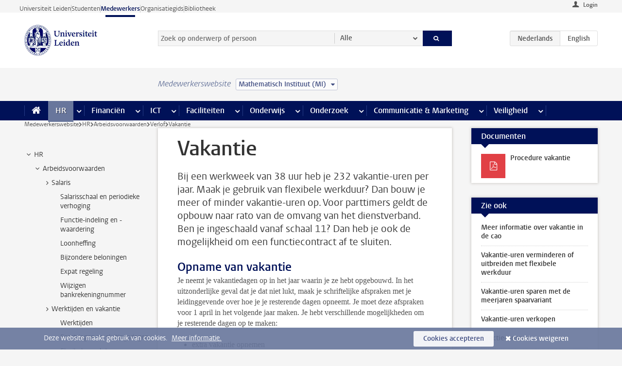

--- FILE ---
content_type: text/html;charset=UTF-8
request_url: https://www.medewerkers.universiteitleiden.nl/po/arbeidsvoorwaarden-salaris-en-vergoedingen/verlof/vakantie?cf=wiskunde-en-natuurwetenschappen&cd=mathematisch-instituut-mi&cf=wiskunde-en-natuurwetenschappen&cd=mathematisch-instituut-mi
body_size: 21752
content:



<!DOCTYPE html>
<html lang="nl"  data-version="1.217.00" >
<head>









<!-- standard page html head -->

<meta charset="utf-8">
<meta name="viewport" content="width=device-width, initial-scale=1">
<meta http-equiv="X-UA-Compatible" content="IE=edge">


    <title>Vakantie - Universiteit Leiden</title>

        <link rel="canonical" href="https://www.medewerkers.universiteitleiden.nl/po/arbeidsvoorwaarden-salaris-en-vergoedingen/verlof/vakantie"/>


    <meta name="contentsource" content="hippocms" />

        <meta name="description" content="Bij een werkweek van 38 uur heb je 232 vakantie-uren per jaar. Maak je gebruik van flexibele werkduur? Dan bouw je meer of minder vakantie-uren op. Voor parttimers geldt de opbouw naar rato van de omvang van het dienstverband. Ben je ingeschaald vanaf schaal 11? Dan heb je ook de mogelijkheid om een&amp;hellip;"/>
        <meta name="organization" content="universiteit-leiden"/>
        <meta name="doctype" content="discontent"/>

<meta name="application-name" content="search"
data-content-type="contentpage"
data-content-category="general"
data-protected="false"
data-language="nl"
data-last-modified-date="2026-01-12"
data-publication-date="2026-01-12"
data-uuid="ea2e80bb-270e-479c-ba14-950bee25dd25"
data-website="staffmember-site"
/>
<meta name="keymatch" content="verlof"/>
<!-- Favicon and CSS -->
<link rel='shortcut icon' href="/design-1.0/assets/icons/favicon.ico?cf=wiskunde-en-natuurwetenschappen&amp;cd=mathematisch-instituut-mi"/>
<link rel="stylesheet" href="/design-1.0/css/ul2staff/screen.css?cf=wiskunde-en-natuurwetenschappen&amp;amp;cd=mathematisch-instituut-mi?v=1.217.00"/>




<script>
  window.dataLayer = window.dataLayer || [];
  dataLayer.push ( {
    event: 'Custom dimensions', customDimensionData: {
      cookiesAccepted: 'false'
    },
    user: {
      internalTraffic: 'false',
    }
  });
</script>



    <!-- Global site tag (gtag.js) - Google Analytics -->
<script async src="https://www.googletagmanager.com/gtag/js?id=G-RZX9QQDBQS"></script>
<script>
  window.dataLayer = window.dataLayer || [];

  function gtag () {
    dataLayer.push(arguments);
  }

  gtag('js', new Date());
  gtag('config', 'G-RZX9QQDBQS');
</script>

    <!-- this line enables the loading of asynchronous components (together with the headContributions at the bottom) -->
    <!-- Header Scripts -->
</head>



<body class="intern staff small" data-ajax-class='{"logged-in":"/ajaxloggedincheck?cf=wiskunde-en-natuurwetenschappen&amp;cd=mathematisch-instituut-mi", "unlocked":"/ajaxlockcheck?cf=wiskunde-en-natuurwetenschappen&amp;cd=mathematisch-instituut-mi"}'>

<!-- To enable JS-based styles: -->
<script> document.body.className += ' js'; </script>
<div class="skiplinks">
    <a href="#content" class="skiplink">Ga direct naar de inhoud</a>
</div>




<div class="header-container">
<div class="top-nav-section">
<nav class="top-nav wrapper js_mobile-fit-menu-items" data-show-text="toon alle" data-hide-text="verberg" data-items-text="menu onderdelen">
<ul id="sites-menu">
<li>
<a class=" track-event"
href="https://www.universiteitleiden.nl/"
data-event-category="external-site"
data-event-label="Topmenu staffmember-site"
>Universiteit Leiden</a>
</li>
<li>
<a class=" track-event"
href="https://www.student.universiteitleiden.nl/"
data-event-category="student-site"
data-event-label="Topmenu staffmember-site"
>Studenten</a>
</li>
<li>
<a class="active track-event"
href="/?cf=wiskunde-en-natuurwetenschappen&cd=mathematisch-instituut-mi"
data-event-category="staffmember-site"
data-event-label="Topmenu staffmember-site"
>Medewerkers</a>
</li>
<li>
<a class=" track-event"
href="https://www.organisatiegids.universiteitleiden.nl/"
data-event-category="org-site"
data-event-label="Topmenu staffmember-site"
>Organisatiegids</a>
</li>
<li>
<a class=" track-event"
href="https://www.bibliotheek.universiteitleiden.nl/"
data-event-category="library-site"
data-event-label="Topmenu staffmember-site"
>Bibliotheek</a>
</li>
</ul>
</nav>
</div>    <header id="header-main" class="wrapper">



<div class="user">

        <form action="/po/arbeidsvoorwaarden-salaris-en-vergoedingen/verlof/vakantie?_hn:type=action&amp;_hn:ref=r80_r2_r1&amp;cf=wiskunde-en-natuurwetenschappen&amp;cf=wiskunde-en-natuurwetenschappen&amp;cd=mathematisch-instituut-mi&amp;cd=mathematisch-instituut-mi" id="login" method="post">
            <input type="hidden" name="action" value="login">
            <fieldset>
                <button type="submit" class="track-event" data-event-category="login"
                        data-event-action="click">Login</button>
            </fieldset>
        </form>
</div>
        <h1 class="logo">
            <a href="/?cf=wiskunde-en-natuurwetenschappen&amp;cd=mathematisch-instituut-mi">
                <img width="151" height="64" src="/design-1.0/assets/images/zegel.png?cf=wiskunde-en-natuurwetenschappen&amp;cd=mathematisch-instituut-mi" alt="Universiteit Leiden"/>
            </a>
        </h1>
<!-- Standard page searchbox -->
<form id="search" method="get" action="searchresults-main">
<input type="hidden" name="website" value="staffmember-site"/>
<fieldset>
<legend>Zoek op onderwerp of persoon en selecteer categorie</legend>
<label for="search-field">Zoekterm</label>
<input id="search-field" type="search" name="q" data-suggest="https://www.medewerkers.universiteitleiden.nl/async/searchsuggestions?cf=wiskunde-en-natuurwetenschappen&amp;cd=mathematisch-instituut-mi"
data-wait="100" data-threshold="3"
value="" placeholder="Zoek op onderwerp of persoon"/>
<ul class="options">
<li>
<a href="/zoeken?cf=wiskunde-en-natuurwetenschappen&amp;cd=mathematisch-instituut-mi" data-hidden='' data-hint="Zoek op onderwerp of persoon">
Alle </a>
</li>
<li>
<a href="/zoeken?cf=wiskunde-en-natuurwetenschappen&amp;cd=mathematisch-instituut-mi" data-hidden='{"content-category":"staffmember"}' data-hint="Zoek op&nbsp;personen">
Personen
</a>
</li>
<li>
<a href="/zoeken?cf=wiskunde-en-natuurwetenschappen&amp;cd=mathematisch-instituut-mi" data-hidden='{"content-category":"announcement"}' data-hint="Zoek op&nbsp;mededelingen">
Mededelingen
</a>
</li>
<li>
<a href="/zoeken?cf=wiskunde-en-natuurwetenschappen&amp;cd=mathematisch-instituut-mi" data-hidden='{"content-category":"news"}' data-hint="Zoek op&nbsp;nieuws">
Nieuws
</a>
</li>
<li>
<a href="/zoeken?cf=wiskunde-en-natuurwetenschappen&amp;cd=mathematisch-instituut-mi" data-hidden='{"content-category":"event"}' data-hint="Zoek op&nbsp;agenda">
Agenda
</a>
</li>
<li>
<a href="/zoeken?cf=wiskunde-en-natuurwetenschappen&amp;cd=mathematisch-instituut-mi" data-hidden='{"content-category":"researchfunding"}' data-hint="Zoek op&nbsp;onderzoeksfinanciering">
Onderzoeksfinanciering
</a>
</li>
<li>
<a href="/zoeken?cf=wiskunde-en-natuurwetenschappen&amp;cd=mathematisch-instituut-mi" data-hidden='{"content-category":"location"}' data-hint="Zoek op&nbsp;locaties">
Locaties
</a>
</li>
<li>
<a href="/zoeken?cf=wiskunde-en-natuurwetenschappen&amp;cd=mathematisch-instituut-mi" data-hidden='{"content-category":"course"}' data-hint="Zoek op&nbsp;cursussen">
Cursussen
</a>
</li>
<li>
<a href="/zoeken?cf=wiskunde-en-natuurwetenschappen&amp;cd=mathematisch-instituut-mi" data-hidden='{"content-category":"vacancy"}' data-hint="Zoek op&nbsp;vacatures">
Vacatures
</a>
</li>
<li>
<a href="/zoeken?cf=wiskunde-en-natuurwetenschappen&amp;cd=mathematisch-instituut-mi" data-hidden='{"content-category":"general"}' data-hint="Zoek op&nbsp;onderwerp">
Onderwerp
</a>
</li>
<li>
<a href="/zoeken?cf=wiskunde-en-natuurwetenschappen&amp;cd=mathematisch-instituut-mi" data-hidden='{"keywords":"true"}' data-hint="Zoek op&nbsp;trefwoorden">
Trefwoorden
</a>
</li>
</ul>
<button class="submit" type="submit">
<span>Zoeken</span>
</button>
</fieldset>
</form><div class="language-btn-group">
<span class="btn active">
<abbr title="Nederlands">nl</abbr>
</span>
<a href="https://www.staff.universiteitleiden.nl/human-resources/conditions-of-employment-salary-and-allowance/leave/annual-leave?cf=wiskunde-en-natuurwetenschappen&amp;cd=mathematisch-instituut-mi&amp;cf=wiskunde-en-natuurwetenschappen&amp;cd=mathematisch-instituut-mi" class="btn">
<abbr title="English">en</abbr>
</a>
</div>    </header>
</div>

<div>



<div class="mega-menu">





<div class="context-picker">
    <div class="wrapper">
        <div class="context-picker__items">
            <span class="context-picker__site-name">Medewerkerswebsite</span>
            <a href="#filter">
                <span>
                        Mathematisch Instituut (MI)
                </span>
            </a>
        </div>
    </div>
</div>

    <nav aria-label="mega menu" id="mega-menu" class="main-nav mega-menu js-disclosure-nav allow-hover-expanding" data-hamburger-destination="mega-menu"
         data-nav-label="Menu">
        <ul class="main-nav__list wrapper">
            <li class="main-nav__item" data-menu-style="mega-menu">
                <a class="home js-disclosure-nav__main-link" href="/?cf=wiskunde-en-natuurwetenschappen&amp;cd=mathematisch-instituut-mi"><span>Home</span></a>
            </li>



        <li class="main-nav__item" data-menu-style="mega-menu">


            <a href="/po?cf=wiskunde-en-natuurwetenschappen&amp;cd=mathematisch-instituut-mi" class="js-disclosure-nav__main-link active">HR</a>

            <button
                    class="more-menu-items"
                    type="button"
                    aria-expanded
                    aria-haspopup="menu"
                    aria-controls="hr-pages"
            >
                <span class="visually-hidden">meer HR pagina’s</span>
            </button>



            <ul class="mega-menu__list mega-menu__list--left mega-menu__list--three-column" id="hr-pages">
                    <li class="mega-menu__item">


            <a href="/po/arbeidsvoorwaarden-salaris-en-vergoedingen?cf=wiskunde-en-natuurwetenschappen&amp;cd=mathematisch-instituut-mi" >Arbeidsvoorwaarden</a>

                        <ul>
                                <li class="mega-menu__item mega-menu__item--lvl2">


            <a href="/po/arbeidsvoorwaarden-salaris-en-vergoedingen/salaris?cf=wiskunde-en-natuurwetenschappen&amp;cd=mathematisch-instituut-mi" >Salaris</a>

                                </li>
                                <li class="mega-menu__item mega-menu__item--lvl2">


            <a href="/po/arbeidsvoorwaarden-salaris-en-vergoedingen/werktijden/werktijden?cf=wiskunde-en-natuurwetenschappen&amp;cd=mathematisch-instituut-mi" >Werktijden</a>

                                </li>
                                <li class="mega-menu__item mega-menu__item--lvl2">


            <a href="/po/arbeidsvoorwaarden-salaris-en-vergoedingen/dienstreizen?cf=wiskunde-en-natuurwetenschappen&amp;cd=mathematisch-instituut-mi" >Dienstreizen</a>

                                </li>
                                <li class="mega-menu__item mega-menu__item--lvl2">


            <a href="/po/arbeidsvoorwaarden-salaris-en-vergoedingen/vergoedingen-en-declaraties?cf=wiskunde-en-natuurwetenschappen&amp;cd=mathematisch-instituut-mi" >Vergoedingen en declaraties</a>

                                </li>
                                <li class="mega-menu__item mega-menu__item--lvl2">


            <a href="/po/arbeidsvoorwaarden-salaris-en-vergoedingen/arbeidsvoorwaarden/cao?cf=wiskunde-en-natuurwetenschappen&amp;cd=mathematisch-instituut-mi" >CAO</a>

                                </li>
                                <li class="mega-menu__item mega-menu__item--lvl2">


            <a href="/po/arbeidsvoorwaarden-salaris-en-vergoedingen/keuzemodel-arbeidsvoorwaarden/keuzemodel-arbeidsvoorwaarden?cf=wiskunde-en-natuurwetenschappen&amp;cd=mathematisch-instituut-mi" >Keuzemodel arbeidsvoorwaarden</a>

                                </li>
                                <li class="mega-menu__item mega-menu__item--lvl2">


            <a href="/po/arbeidsvoorwaarden-salaris-en-vergoedingen/verlof/vakantie?cf=wiskunde-en-natuurwetenschappen&amp;cd=mathematisch-instituut-mi" >Verlof</a>

                                </li>
                        </ul>
                    </li>
                    <li class="mega-menu__item">


            <a href="/po/nieuwe-medewerker?cf=wiskunde-en-natuurwetenschappen&amp;cd=mathematisch-instituut-mi" >Nieuwe medewerker</a>

                        <ul>
                                <li class="mega-menu__item mega-menu__item--lvl2">


            <a href="/po/nieuwe-medewerker/arbeidsvoorwaarden/overzicht-arbeidsvoorwaarden?cf=wiskunde-en-natuurwetenschappen&amp;cd=mathematisch-instituut-mi" >Arbeidsvoorwaarden</a>

                                </li>
                                <li class="mega-menu__item mega-menu__item--lvl2">


            <a href="/po/nieuwe-medewerker/registratie-en-contract?cf=wiskunde-en-natuurwetenschappen&amp;cd=mathematisch-instituut-mi" >Registratie en contract</a>

                                </li>
                                <li class="mega-menu__item mega-menu__item--lvl2">


            <a href="/po/international-staff/service-centre-international-staff/service-centre-international-staff?cf=wiskunde-en-natuurwetenschappen&amp;cd=mathematisch-instituut-mi" >International staff</a>

                                </li>
                                <li class="mega-menu__item mega-menu__item--lvl2">


            <a href="/po/nieuwe-medewerker/praktische-zaken/introductiedag-nieuwe-medewerkers?cf=wiskunde-en-natuurwetenschappen&amp;cd=mathematisch-instituut-mi" >Praktische zaken</a>

                                </li>
                        </ul>
                    </li>
                    <li class="mega-menu__item">


            <a href="/po/gezondheid?cf=wiskunde-en-natuurwetenschappen&amp;cd=mathematisch-instituut-mi" >Gezondheid</a>

                        <ul>
                                <li class="mega-menu__item mega-menu__item--lvl2">


            <a href="/po/gezondheid/ziek?cf=wiskunde-en-natuurwetenschappen&amp;cd=mathematisch-instituut-mi" >Ziek</a>

                                </li>
                                <li class="mega-menu__item mega-menu__item--lvl2">


            <a href="/po/gezondheid/zwangerschap?cf=wiskunde-en-natuurwetenschappen&amp;cd=mathematisch-instituut-mi" >Zwangerschap</a>

                                </li>
                                <li class="mega-menu__item mega-menu__item--lvl2">


            <a href="/po/gezondheid/functiebeperking?cf=wiskunde-en-natuurwetenschappen&amp;cd=mathematisch-instituut-mi" >Functiebeperking</a>

                                </li>
                                <li class="mega-menu__item mega-menu__item--lvl2">


            <a href="/po/gezondheid/bedrijfsarts?cf=wiskunde-en-natuurwetenschappen&amp;cd=mathematisch-instituut-mi" >Bedrijfsarts</a>

                                </li>
                                <li class="mega-menu__item mega-menu__item--lvl2">


            <a href="/po/gezondheid/mentale-fitheid?cf=wiskunde-en-natuurwetenschappen&amp;cd=mathematisch-instituut-mi" >Mentale fitheid</a>

                                </li>
                                <li class="mega-menu__item mega-menu__item--lvl2">


            <a href="/po/gezondheid/werkdruk?cf=wiskunde-en-natuurwetenschappen&amp;cd=mathematisch-instituut-mi" >Werkdruk</a>

                                </li>
                                <li class="mega-menu__item mega-menu__item--lvl2">


            <a href="/po/gezondheid/leiden-healty-university?cf=wiskunde-en-natuurwetenschappen&amp;cd=mathematisch-instituut-mi" >Leiden Healthy University</a>

                                </li>
                        </ul>
                    </li>
                    <li class="mega-menu__item">


            <a href="/po/hulp-ondersteuning-en-klachten?cf=wiskunde-en-natuurwetenschappen&amp;cd=mathematisch-instituut-mi" >Hulp, ondersteuning en klachten</a>

                        <ul>
                                <li class="mega-menu__item mega-menu__item--lvl2">


            <a href="/veiligheid/begeleiding-en-advies-bij-problemen-op-het-werk?cf=wiskunde-en-natuurwetenschappen&amp;cd=mathematisch-instituut-mi" >Begeleiding en advies bij klachten</a>

                                </li>
                                <li class="mega-menu__item mega-menu__item--lvl2">


            <a href="/po/hulp-ondersteuning-en-klachten/contact/pssc-servicepunt?cf=wiskunde-en-natuurwetenschappen&amp;cd=mathematisch-instituut-mi" >Contact</a>

                                </li>
                                <li class="mega-menu__item mega-menu__item--lvl2">


            <a href="/po/hulp-ondersteuning-en-klachten/contact/pssc-servicepunt?cf=wiskunde-en-natuurwetenschappen&amp;cd=mathematisch-instituut-mi" >Servicepunt Personeel</a>

                                </li>
                                <li class="mega-menu__item mega-menu__item--lvl2">


            <a href="/po/hulp-ondersteuning-en-klachten/bas-insite?cf=wiskunde-en-natuurwetenschappen&amp;cd=mathematisch-instituut-mi" >BAS InSite</a>

                                </li>
                        </ul>
                    </li>
                    <li class="mega-menu__item">


            <a href="/po/international-staff?cf=wiskunde-en-natuurwetenschappen&amp;cd=mathematisch-instituut-mi" >International Staff</a>

                        <ul>
                                <li class="mega-menu__item mega-menu__item--lvl2">


            <a href="/po/international-staff/getting-around/getting-around?cf=wiskunde-en-natuurwetenschappen&amp;cd=mathematisch-instituut-mi" >Getting around</a>

                                </li>
                                <li class="mega-menu__item mega-menu__item--lvl2">


            <a href="/po/international-staff/housing/university-accommodation?cf=wiskunde-en-natuurwetenschappen&amp;cd=mathematisch-instituut-mi" >Housing</a>

                                </li>
                                <li class="mega-menu__item mega-menu__item--lvl2">


            <a href="/po/international-staff/immigration-and-formalities/immigration-and-formalities?cf=wiskunde-en-natuurwetenschappen&amp;cd=mathematisch-instituut-mi" >Immigration and formalities</a>

                                </li>
                                <li class="mega-menu__item mega-menu__item--lvl2">


            <a href="/po/international-staff/insurances/health-insurance?cf=wiskunde-en-natuurwetenschappen&amp;cd=mathematisch-instituut-mi" >Insurances</a>

                                </li>
                                <li class="mega-menu__item mega-menu__item--lvl2">


            <a href="/po/international-staff/service-centre-international-staff/service-centre-international-staff?cf=wiskunde-en-natuurwetenschappen&amp;cd=mathematisch-instituut-mi" >Service Centre International Staff</a>

                                </li>
                                <li class="mega-menu__item mega-menu__item--lvl2">


            <a href="/po/international-staff/social-life-and-settling-in/social-life-and-settling-in?cf=wiskunde-en-natuurwetenschappen&amp;cd=mathematisch-instituut-mi" >Social life and settling in</a>

                                </li>
                                <li class="mega-menu__item mega-menu__item--lvl2">


            <a href="/po/international-staff/taxes-and-social-security/taxes-and-social-security?cf=wiskunde-en-natuurwetenschappen&amp;cd=mathematisch-instituut-mi" >Taxes and social security</a>

                                </li>
                                <li class="mega-menu__item mega-menu__item--lvl2">


            <a href="/po/international-staff/frequently-asked-questions/frequently-asked-questions?cf=wiskunde-en-natuurwetenschappen&amp;cd=mathematisch-instituut-mi" >Frequently asked questions</a>

                                </li>
                        </ul>
                    </li>
                    <li class="mega-menu__item">


            <a href="/po/leren-en-ontwikkelen?cf=wiskunde-en-natuurwetenschappen&amp;cd=mathematisch-instituut-mi" >Leren en ontwikkelen</a>

                        <ul>
                                <li class="mega-menu__item mega-menu__item--lvl2">


            <a href="/po/opleidingen-en-loopbaan/opleidingen/aanbod?cf=wiskunde-en-natuurwetenschappen&amp;cd=mathematisch-instituut-mi" >Opleidingen</a>

                                </li>
                                <li class="mega-menu__item mega-menu__item--lvl2">


            <a href="/po/leren-en-ontwikkelen/coaching?cf=wiskunde-en-natuurwetenschappen&amp;cd=mathematisch-instituut-mi" >Coaching</a>

                                </li>
                                <li class="mega-menu__item mega-menu__item--lvl2">


            <a href="/po/opleidingen-en-loopbaan/docentontwikkeling?cf=wiskunde-en-natuurwetenschappen&amp;cd=mathematisch-instituut-mi" >Docentontwikkeling</a>

                                </li>
                                <li class="mega-menu__item mega-menu__item--lvl2">


            <a href="/po/opleidingen-en-loopbaan/promovendi-en-postdocs/promovendi?cf=wiskunde-en-natuurwetenschappen&amp;cd=mathematisch-instituut-mi" >Promovendi en postdocs</a>

                                </li>
                        </ul>
                    </li>
                    <li class="mega-menu__item">


            <a href="/po/personeelsbeleid-en-gedragscodes?cf=wiskunde-en-natuurwetenschappen&amp;cd=mathematisch-instituut-mi" >Personeelsbeleid</a>

                        <ul>
                                <li class="mega-menu__item mega-menu__item--lvl2">


            <a href="/po/personeelsbeleid-en-gedragscodes/diversiteit-en-inclusiviteit/werken-in-een-diverse-omgeving?cf=wiskunde-en-natuurwetenschappen&amp;cd=mathematisch-instituut-mi" >Diversiteit en inclusiviteit</a>

                                </li>
                                <li class="mega-menu__item mega-menu__item--lvl2">


            <a href="/po/personeelsbeleid-en-gedragscodes/gedragscodes/gedragscode-integriteit?cf=wiskunde-en-natuurwetenschappen&amp;cd=mathematisch-instituut-mi" >Gedragscodes</a>

                                </li>
                                <li class="mega-menu__item mega-menu__item--lvl2">


            <a href="/po/personeelsbeleid-en-gedragscodes/hr-beleid/universitair-personeelsbeleid?cf=wiskunde-en-natuurwetenschappen&amp;cd=mathematisch-instituut-mi" >HR beleid</a>

                                </li>
                                <li class="mega-menu__item mega-menu__item--lvl2">


            <a href="/po/personeelsbeleid-en-gedragscodes/werving-aanstelling-en-inhuur?cf=wiskunde-en-natuurwetenschappen&amp;cd=mathematisch-instituut-mi" >Werving en selectie</a>

                                </li>
                                <li class="mega-menu__item mega-menu__item--lvl2">


            <a href="/po/grow?cf=wiskunde-en-natuurwetenschappen&amp;cd=mathematisch-instituut-mi" >GROW</a>

                                </li>
                                <li class="mega-menu__item mega-menu__item--lvl2">


            <a href="https://www.universiteitleiden.nl/dossiers/leiderschap" >Leiderschap</a>

                                </li>
                        </ul>
                    </li>
                    <li class="mega-menu__item">


            <a href="/po/sociale-veiligheid?cf=wiskunde-en-natuurwetenschappen&amp;cd=mathematisch-instituut-mi" >Sociale veiligheid</a>

                        <ul>
                                <li class="mega-menu__item mega-menu__item--lvl2">


            <a href="/po/sociale-veiligheid/vertrouwenspersonen/vertrouwelijk-advies-van-een-vertrouwenspersoon?cf=wiskunde-en-natuurwetenschappen&amp;cd=mathematisch-instituut-mi" >Vertrouwenspersonen</a>

                                </li>
                                <li class="mega-menu__item mega-menu__item--lvl2">


            <a href="/po/sociale-veiligheid/commissies-voor-klachten-beroep-en-bezwaar?cf=wiskunde-en-natuurwetenschappen&amp;cd=mathematisch-instituut-mi" >Commissies voor klachten, beroep en bezwaar</a>

                                </li>
                                <li class="mega-menu__item mega-menu__item--lvl2">


            <a href="/po/sociale-veiligheid/ombudsfunctionaris-medewerkers?cf=wiskunde-en-natuurwetenschappen&amp;cd=mathematisch-instituut-mi" >Ombudsfunctionaris medewerkers</a>

                                </li>
                        </ul>
                    </li>
                    <li class="mega-menu__item">


            <a href="/po/sociale-zekerheid-en-verzekering?cf=wiskunde-en-natuurwetenschappen&amp;cd=mathematisch-instituut-mi" >Sociale zekerheid en verzekering</a>

                        <ul>
                                <li class="mega-menu__item mega-menu__item--lvl2">


            <a href="/po/sociale-zekerheid-en-verzekering/andere-baan/andere-baan-of-einde-contract?cf=wiskunde-en-natuurwetenschappen&amp;cd=mathematisch-instituut-mi" >Andere baan</a>

                                </li>
                                <li class="mega-menu__item mega-menu__item--lvl2">


            <a href="/po/sociale-zekerheid-en-verzekering/arbeidsongeschiktheid/uitkeringen-bij-arbeidsongeschiktheid?cf=wiskunde-en-natuurwetenschappen&amp;cd=mathematisch-instituut-mi" >Arbeidsongeschiktheid</a>

                                </li>
                                <li class="mega-menu__item mega-menu__item--lvl2">


            <a href="/po/sociale-zekerheid-en-verzekering/collectieve-verzekeringen/zorgverzekering?cf=wiskunde-en-natuurwetenschappen&amp;cd=mathematisch-instituut-mi" >Collectieve verzekeringen</a>

                                </li>
                                <li class="mega-menu__item mega-menu__item--lvl2">


            <a href="/po/sociale-zekerheid-en-verzekering/pensioen/pensioenopbouw-abp?cf=wiskunde-en-natuurwetenschappen&amp;cd=mathematisch-instituut-mi" >Pensioen</a>

                                </li>
                                <li class="mega-menu__item mega-menu__item--lvl2">


            <a href="/po/sociale-zekerheid-en-verzekering/werkloosheid/uitkeringen-bij-werkloosheid?cf=wiskunde-en-natuurwetenschappen&amp;cd=mathematisch-instituut-mi" >Werkloosheid</a>

                                </li>
                        </ul>
                    </li>
            </ul>
        </li>
        <li class="main-nav__item" data-menu-style="mega-menu">


            <a href="/financien--inkoop?cf=wiskunde-en-natuurwetenschappen&amp;cd=mathematisch-instituut-mi" class="js-disclosure-nav__main-link">Financiën</a>

            <button
                    class="more-menu-items"
                    type="button"
                    aria-expanded
                    aria-haspopup="menu"
                    aria-controls="financi-n-pages"
            >
                <span class="visually-hidden">meer Financiën pagina’s</span>
            </button>



            <ul class="mega-menu__list mega-menu__list--left mega-menu__list--three-column" id="financi-n-pages">
                    <li class="mega-menu__item">


            <a href="/financien--inkoop/financieel-beleid?cf=wiskunde-en-natuurwetenschappen&amp;cd=mathematisch-instituut-mi" >Financieel beleid</a>

                        <ul>
                                <li class="mega-menu__item mega-menu__item--lvl2">


            <a href="/financien--inkoop/financieel-beleid/audits?cf=wiskunde-en-natuurwetenschappen&amp;cd=mathematisch-instituut-mi" >Audits</a>

                                </li>
                                <li class="mega-menu__item mega-menu__item--lvl2">


            <a href="/financien--inkoop/financieel-beleid/planning-en-controlcyclus/begroting?cf=wiskunde-en-natuurwetenschappen&amp;cd=mathematisch-instituut-mi" >Financiële planning en controlcyclus</a>

                                </li>
                                <li class="mega-menu__item mega-menu__item--lvl2">


            <a href="/financien--inkoop/financieel-beleid/jaarplanning-kadernota-en-begroting/collegegelden?cf=wiskunde-en-natuurwetenschappen&amp;cd=mathematisch-instituut-mi" >Financiën van de universiteit</a>

                                </li>
                                <li class="mega-menu__item mega-menu__item--lvl2">


            <a href="/protected/financien--inkoop/financieel-beleid/regelgeving-en-richtlijnen/handboek-financien?cf=wiskunde-en-natuurwetenschappen&amp;cd=mathematisch-instituut-mi" >Regelgeving en richtlijnen</a>

                                </li>
                        </ul>
                    </li>
                    <li class="mega-menu__item">


            <a href="/financien--inkoop/financiele-dienstverlening?cf=wiskunde-en-natuurwetenschappen&amp;cd=mathematisch-instituut-mi" >Financiele dienstverlening</a>

                        <ul>
                                <li class="mega-menu__item mega-menu__item--lvl2">


            <a href="/protected/financien--inkoop/financiele-dienstverlening/factuur-betalen?cf=wiskunde-en-natuurwetenschappen&amp;cd=mathematisch-instituut-mi" >Factuur betalen</a>

                                </li>
                                <li class="mega-menu__item mega-menu__item--lvl2">


            <a href="/protected/financien--inkoop/financiele-dienstverlening/betalingen-zonder-factuur-per-bank-vvv-bon-of-contante-belastingvergoeding?cf=wiskunde-en-natuurwetenschappen&amp;cd=mathematisch-instituut-mi" >Betaling zonder factuur</a>

                                </li>
                                <li class="mega-menu__item mega-menu__item--lvl2">


            <a href="/financien--inkoop/financiele-dienstverlening/uitbetaling-deelnemers-onderzoek?cf=wiskunde-en-natuurwetenschappen&amp;cd=mathematisch-instituut-mi" >Uitbetaling deelnemers onderzoek</a>

                                </li>
                                <li class="mega-menu__item mega-menu__item--lvl2">


            <a href="/protected/financien--inkoop/financiele-dienstverlening/factuur-versturen-en-betalingen-ontvangen?cf=wiskunde-en-natuurwetenschappen&amp;cd=mathematisch-instituut-mi" >Factuur versturen en betalingen ontvangen</a>

                                </li>
                                <li class="mega-menu__item mega-menu__item--lvl2">


            <a href="https://www.medewerkers.universiteitleiden.nl/protected/financien--inkoop/financiele-dienstverlening/congressen-en-seminars/congressen-en-seminars" >Congressen en seminars</a>

                                </li>
                        </ul>
                    </li>
                    <li class="mega-menu__item">


            <a href="/protected/financien--inkoop/inkopen-aanbesteden-en-bestellen?cf=wiskunde-en-natuurwetenschappen&amp;cd=mathematisch-instituut-mi" >Inkopen, aanbesteden en bestellen</a>

                        <ul>
                                <li class="mega-menu__item mega-menu__item--lvl2">


            <a href="/protected/financien--inkoop/inkopen-aanbesteden-en-bestellen/inkopen-bij-de-universiteit/inkoopprocedures?cf=wiskunde-en-natuurwetenschappen&amp;cd=mathematisch-instituut-mi" >Inkopen bij de universiteit</a>

                                </li>
                                <li class="mega-menu__item mega-menu__item--lvl2">


            <a href="/protected/financien--inkoop/inkopen-aanbesteden-en-bestellen/overzicht-raamcontracten/raamcontracten?cf=wiskunde-en-natuurwetenschappen&amp;cd=mathematisch-instituut-mi" >Overzicht leveranciers</a>

                                </li>
                                <li class="mega-menu__item mega-menu__item--lvl2">


            <a href="/financien--inkoop/inkopen-aanbesteden-en-bestellen/serviceplein?cf=wiskunde-en-natuurwetenschappen&amp;cd=mathematisch-instituut-mi" >Serviceplein</a>

                                </li>
                                <li class="mega-menu__item mega-menu__item--lvl2">


            <a href="/protected/financien--inkoop/inkopen-aanbesteden-en-bestellen?cf=wiskunde-en-natuurwetenschappen&amp;cd=mathematisch-instituut-mi" >Vastgoed</a>

                                </li>
                                <li class="mega-menu__item mega-menu__item--lvl2">


            <a href="https://www.medewerkers.universiteitleiden.nl/protected/financien--inkoop/inkopen-aanbesteden-en-bestellen/wetenschappelijke-apparatuur/wetenschappelijke-apparatuur" >Wetenschappelijke apparatuur</a>

                                </li>
                        </ul>
                    </li>
                    <li class="mega-menu__item">


            <a href="/financien--inkoop/hulp-en-ondersteuning?cf=wiskunde-en-natuurwetenschappen&amp;cd=mathematisch-instituut-mi" >Hulp en ondersteuning</a>

                        <ul>
                                <li class="mega-menu__item mega-menu__item--lvl2">


            <a href="/financien--inkoop/hulp-en-ondersteuning/afdeling-audit?cf=wiskunde-en-natuurwetenschappen&amp;cd=mathematisch-instituut-mi" >Afdeling Audit</a>

                                </li>
                                <li class="mega-menu__item mega-menu__item--lvl2">


            <a href="/financien--inkoop/hulp-en-ondersteuning/directie-financien---centraal/directie-financien?cf=wiskunde-en-natuurwetenschappen&amp;cd=mathematisch-instituut-mi" >Directie Financiën Centraal</a>

                                </li>
                                <li class="mega-menu__item mega-menu__item--lvl2">


            <a href="/protected/financien--inkoop/hulp-en-ondersteuning/financiele-afdelingen-decentraal/financiele-afdelingen---decentraal?cf=wiskunde-en-natuurwetenschappen&amp;cd=mathematisch-instituut-mi" >Financiële afdelingen Decentraal</a>

                                </li>
                                <li class="mega-menu__item mega-menu__item--lvl2">


            <a href="https://www.medewerkers.universiteitleiden.nl/protected/financien--inkoop/hulp-en-ondersteuning/fssc-servicepunt/fssc-servicepunt" >Servicepunt Financieel</a>

                                </li>
                                <li class="mega-menu__item mega-menu__item--lvl2">


            <a href="/financien--inkoop/hulp-en-ondersteuning/universitaire-inkoop-leiden/universitaire-inkoop-leiden?cf=wiskunde-en-natuurwetenschappen&amp;cd=mathematisch-instituut-mi" >Universitaire Inkoop Leiden</a>

                                </li>
                        </ul>
                    </li>
                    <li class="mega-menu__item">


            <a href="/financien--inkoop/projecten-2e-en-3e-geldstroom?cf=wiskunde-en-natuurwetenschappen&amp;cd=mathematisch-instituut-mi" >Projecten tweede en derde geldstroom</a>

                        <ul>
                                <li class="mega-menu__item mega-menu__item--lvl2">


            <a href="/protected/financien--inkoop/projecten-2e-en-3e-geldstroom/financieel-projectbeheer/projectbeheer?cf=wiskunde-en-natuurwetenschappen&amp;cd=mathematisch-instituut-mi" >Financieel projectbeheer</a>

                                </li>
                                <li class="mega-menu__item mega-menu__item--lvl2">


            <a href="https://www.medewerkers.universiteitleiden.nl/protected/financien--inkoop/projecten-2e-en-3e-geldstroom/werken-voor-derden/werken-voor-derden" >Werken voor derden</a>

                                </li>
                        </ul>
                    </li>
                    <li class="mega-menu__item">


            <a href="/financien--inkoop/vergoedingen-en-declaraties?cf=wiskunde-en-natuurwetenschappen&amp;cd=mathematisch-instituut-mi" >Vergoedingen en declaraties</a>

                        <ul>
                                <li class="mega-menu__item mega-menu__item--lvl2">


            <a href="/po/arbeidsvoorwaarden-salaris-en-vergoedingen/vergoedingen-en-declaraties/declaraties?cf=wiskunde-en-natuurwetenschappen&amp;cd=mathematisch-instituut-mi" >Declaraties</a>

                                </li>
                                <li class="mega-menu__item mega-menu__item--lvl2">


            <a href="/po/arbeidsvoorwaarden-salaris-en-vergoedingen/vergoedingen-en-declaraties/dienstreizen?cf=wiskunde-en-natuurwetenschappen&amp;cd=mathematisch-instituut-mi" >Dienstreizen</a>

                                </li>
                                <li class="mega-menu__item mega-menu__item--lvl2">


            <a href="/po/arbeidsvoorwaarden-salaris-en-vergoedingen/vergoedingen-en-declaraties/incidentele-vergoedingen?cf=wiskunde-en-natuurwetenschappen&amp;cd=mathematisch-instituut-mi" >Incidentele vergoedingen</a>

                                </li>
                                <li class="mega-menu__item mega-menu__item--lvl2">


            <a href="/po/arbeidsvoorwaarden-salaris-en-vergoedingen/vergoedingen-en-declaraties/verhuizen?cf=wiskunde-en-natuurwetenschappen&amp;cd=mathematisch-instituut-mi" >Verhuizen</a>

                                </li>
                                <li class="mega-menu__item mega-menu__item--lvl2">


            <a href="/po/arbeidsvoorwaarden-salaris-en-vergoedingen/vergoedingen-en-declaraties/woon-werkverkeer?cf=wiskunde-en-natuurwetenschappen&amp;cd=mathematisch-instituut-mi" >Woon-werkverkeer</a>

                                </li>
                        </ul>
                    </li>
            </ul>
        </li>
        <li class="main-nav__item" data-menu-style="mega-menu">


            <a href="/ict?cf=wiskunde-en-natuurwetenschappen&amp;cd=mathematisch-instituut-mi" class="js-disclosure-nav__main-link">ICT</a>

            <button
                    class="more-menu-items"
                    type="button"
                    aria-expanded
                    aria-haspopup="menu"
                    aria-controls="ict-pages"
            >
                <span class="visually-hidden">meer ICT pagina’s</span>
            </button>



            <ul class="mega-menu__list mega-menu__list--left mega-menu__list--three-column" id="ict-pages">
                    <li class="mega-menu__item">


            <a href="/ict/e-mail?cf=wiskunde-en-natuurwetenschappen&amp;cd=mathematisch-instituut-mi" >E-mail</a>

                        <ul>
                                <li class="mega-menu__item mega-menu__item--lvl2">


            <a href="/ict/e-mail/mail-en-agenda-synchroniseren?cf=wiskunde-en-natuurwetenschappen&amp;cd=mathematisch-instituut-mi" >Mail en agenda synchroniseren</a>

                                </li>
                        </ul>
                    </li>
                    <li class="mega-menu__item">


            <a href="/ict/ict-werkplek?cf=wiskunde-en-natuurwetenschappen&amp;cd=mathematisch-instituut-mi" >ICT-werkplek</a>

                        <ul>
                                <li class="mega-menu__item mega-menu__item--lvl2">


            <a href="/ict/ict-werkplek/hardware/computers-en-laptops?cf=wiskunde-en-natuurwetenschappen&amp;cd=mathematisch-instituut-mi" >Hardware</a>

                                </li>
                                <li class="mega-menu__item mega-menu__item--lvl2">


            <a href="/ict/ict-werkplek/printen-en-kopieren/printen-en-kopieren?cf=wiskunde-en-natuurwetenschappen&amp;cd=mathematisch-instituut-mi" >Printen en kopiëren</a>

                                </li>
                                <li class="mega-menu__item mega-menu__item--lvl2">


            <a href="/ict/ict-werkplek/software-en-samenwerkingstools?cf=wiskunde-en-natuurwetenschappen&amp;cd=mathematisch-instituut-mi" >Software en online tools</a>

                                </li>
                                <li class="mega-menu__item mega-menu__item--lvl2">


            <a href="/ict/ict-werkplek/telefonie?cf=wiskunde-en-natuurwetenschappen&amp;cd=mathematisch-instituut-mi" >Telefonie</a>

                                </li>
                                <li class="mega-menu__item mega-menu__item--lvl2">


            <a href="/ict/ict-werkplek/wifi/wifi-en-eduroam?cf=wiskunde-en-natuurwetenschappen&amp;cd=mathematisch-instituut-mi" >Wifi</a>

                                </li>
                        </ul>
                    </li>
                    <li class="mega-menu__item">


            <a href="/ict/ulcn-account?cf=wiskunde-en-natuurwetenschappen&amp;cd=mathematisch-instituut-mi" >ULCN-account</a>

                        <ul>
                                <li class="mega-menu__item mega-menu__item--lvl2">


            <a href="/ict/ulcn-account/wachtwoord-vergeten?cf=wiskunde-en-natuurwetenschappen&amp;cd=mathematisch-instituut-mi" >Wachtwoord vergeten of wijzigen</a>

                                </li>
                                <li class="mega-menu__item mega-menu__item--lvl2">


            <a href="/ict/ulcn-account/gebruikersnaam?cf=wiskunde-en-natuurwetenschappen&amp;cd=mathematisch-instituut-mi" >Gebruikersnaam</a>

                                </li>
                                <li class="mega-menu__item mega-menu__item--lvl2">


            <a href="/ict/ulcn-account/activeren-en-beheren?cf=wiskunde-en-natuurwetenschappen&amp;cd=mathematisch-instituut-mi" >Activeren en beheren</a>

                                </li>
                                <li class="mega-menu__item mega-menu__item--lvl2">


            <a href="/ict/ulcn-account/aanvullende-authenticatie?cf=wiskunde-en-natuurwetenschappen&amp;cd=mathematisch-instituut-mi" >Aanvullende authenticatie (MFA)</a>

                                </li>
                                <li class="mega-menu__item mega-menu__item--lvl2">


            <a href="/ict/ulcn-account/gastaccount-aanvragen?cf=wiskunde-en-natuurwetenschappen&amp;cd=mathematisch-instituut-mi" >Gastaccount aanvragen</a>

                                </li>
                        </ul>
                    </li>
                    <li class="mega-menu__item">


            <a href="/ict/thuiswerken?cf=wiskunde-en-natuurwetenschappen&amp;cd=mathematisch-instituut-mi" >Thuiswerken</a>

                        <ul>
                                <li class="mega-menu__item mega-menu__item--lvl2">


            <a href="/ict/thuiswerken/office-365-en-onedrive?cf=wiskunde-en-natuurwetenschappen&amp;cd=mathematisch-instituut-mi" >Microsoft 365 en OneDrive</a>

                                </li>
                                <li class="mega-menu__item mega-menu__item--lvl2">


            <a href="/ict/thuiswerken/microsoft-teams?cf=wiskunde-en-natuurwetenschappen&amp;cd=mathematisch-instituut-mi" >Microsoft Teams</a>

                                </li>
                                <li class="mega-menu__item mega-menu__item--lvl2">


            <a href="/ict/thuiswerken/remote-werkplek?cf=wiskunde-en-natuurwetenschappen&amp;cd=mathematisch-instituut-mi" >Remote Werkplek</a>

                                </li>
                                <li class="mega-menu__item mega-menu__item--lvl2">


            <a href="/ict/thuiswerken/veilig-online-thuiswerken?cf=wiskunde-en-natuurwetenschappen&amp;cd=mathematisch-instituut-mi" >Veilig online thuiswerken</a>

                                </li>
                        </ul>
                    </li>
                    <li class="mega-menu__item">


            <a href="/ict/hulp-en-ondersteuning?cf=wiskunde-en-natuurwetenschappen&amp;cd=mathematisch-instituut-mi" >Hulp en ondersteuning</a>

                        <ul>
                                <li class="mega-menu__item mega-menu__item--lvl2">


            <a href="/ict/hulp-en-ondersteuning/aanvraagformulieren/aanvraagformulieren?cf=wiskunde-en-natuurwetenschappen&amp;cd=mathematisch-instituut-mi" >Aanvraagformulieren</a>

                                </li>
                                <li class="mega-menu__item mega-menu__item--lvl2">


            <a href="/ict/hulp-en-ondersteuning/handleidingen?cf=wiskunde-en-natuurwetenschappen&amp;cd=mathematisch-instituut-mi" >Handleidingen</a>

                                </li>
                                <li class="mega-menu__item mega-menu__item--lvl2">


            <a href="/ict/hulp-en-ondersteuning/helpdesks-en-contactpersonen/helpdesk-issc?cf=wiskunde-en-natuurwetenschappen&amp;cd=mathematisch-instituut-mi" >Helpdesks en contactpersonen</a>

                                </li>
                                <li class="mega-menu__item mega-menu__item--lvl2">


            <a href="/ict/hulp-en-ondersteuning/onderhoud-en-storingen/onderhoud?cf=wiskunde-en-natuurwetenschappen&amp;cd=mathematisch-instituut-mi" >Onderhoud en storingen</a>

                                </li>
                        </ul>
                    </li>
                    <li class="mega-menu__item">


            <a href="/ict/ict-en-onderzoek?cf=wiskunde-en-natuurwetenschappen&amp;cd=mathematisch-instituut-mi" >ICT en onderzoek</a>

                        <ul>
                        </ul>
                    </li>
                    <li class="mega-menu__item">


            <a href="/onderwijs/ict-en-onderwijs?cf=wiskunde-en-natuurwetenschappen&amp;cd=mathematisch-instituut-mi" >ICT en onderwijs: kijk onder Onderwijs</a>

                        <ul>
                        </ul>
                    </li>
            </ul>
        </li>
        <li class="main-nav__item" data-menu-style="mega-menu">


            <a href="/gebouwen-faciliteiten?cf=wiskunde-en-natuurwetenschappen&amp;cd=mathematisch-instituut-mi" class="js-disclosure-nav__main-link">Faciliteiten</a>

            <button
                    class="more-menu-items"
                    type="button"
                    aria-expanded
                    aria-haspopup="menu"
                    aria-controls="faciliteiten-pages"
            >
                <span class="visually-hidden">meer Faciliteiten pagina’s</span>
            </button>



            <ul class="mega-menu__list mega-menu__list--left mega-menu__list--three-column" id="faciliteiten-pages">
                    <li class="mega-menu__item">


            <a href="/gebouwen-faciliteiten/werkplek/werkplek-op-kantoor?cf=wiskunde-en-natuurwetenschappen&amp;cd=mathematisch-instituut-mi" >Werkplek</a>

                        <ul>
                                <li class="mega-menu__item mega-menu__item--lvl2">


            <a href="/gebouwen-faciliteiten/werkplek/werkplek-op-kantoor?cf=wiskunde-en-natuurwetenschappen&amp;cd=mathematisch-instituut-mi" >Werkplek op kantoor</a>

                                </li>
                                <li class="mega-menu__item mega-menu__item--lvl2">


            <a href="/gebouwen-faciliteiten/werkplek/werkplek-reserveren?cf=wiskunde-en-natuurwetenschappen&amp;cd=mathematisch-instituut-mi" >Werkplek reserveren</a>

                                </li>
                                <li class="mega-menu__item mega-menu__item--lvl2">


            <a href="/gebouwen-faciliteiten/werkplek/thuiswerkfaciliteiten-aanvragen?cf=wiskunde-en-natuurwetenschappen&amp;cd=mathematisch-instituut-mi" >Thuiswerkfaciliteiten aanvragen</a>

                                </li>
                                <li class="mega-menu__item mega-menu__item--lvl2">


            <a href="/gebouwen-faciliteiten/werkplek/laboratoria/werken-in-een-lab?cf=wiskunde-en-natuurwetenschappen&amp;cd=mathematisch-instituut-mi" >Laboratoria</a>

                                </li>
                                <li class="mega-menu__item mega-menu__item--lvl2">


            <a href="/gebouwen-faciliteiten/werkplek/milieubewust-werken?cf=wiskunde-en-natuurwetenschappen&amp;cd=mathematisch-instituut-mi" >Milieubewust werken</a>

                                </li>
                        </ul>
                    </li>
                    <li class="mega-menu__item">


            <a href="/gebouwen-faciliteiten/faciliteiten?cf=wiskunde-en-natuurwetenschappen&amp;cd=mathematisch-instituut-mi" >Faciliteiten</a>

                        <ul>
                                <li class="mega-menu__item mega-menu__item--lvl2">


            <a href="/gebouwen-faciliteiten/faciliteiten/parkeren?cf=wiskunde-en-natuurwetenschappen&amp;cd=mathematisch-instituut-mi" >Parkeren</a>

                                </li>
                                <li class="mega-menu__item mega-menu__item--lvl2">


            <a href="/gebouwen-faciliteiten/faciliteiten/printen-kopieren-en-drukwerk?cf=wiskunde-en-natuurwetenschappen&amp;cd=mathematisch-instituut-mi" >Printen, kopiëren en drukwerk</a>

                                </li>
                                <li class="mega-menu__item mega-menu__item--lvl2">


            <a href="/gebouwen-faciliteiten/faciliteiten/lu-card?cf=wiskunde-en-natuurwetenschappen&amp;cd=mathematisch-instituut-mi" >LU-Card</a>

                                </li>
                                <li class="mega-menu__item mega-menu__item--lvl2">


            <a href="/gebouwen-faciliteiten/faciliteiten/post-en-transport?cf=wiskunde-en-natuurwetenschappen&amp;cd=mathematisch-instituut-mi" >Post en transport</a>

                                </li>
                                <li class="mega-menu__item mega-menu__item--lvl2">


            <a href="/gebouwen-faciliteiten/faciliteiten/kolfruimte-en-stilteruimte?cf=wiskunde-en-natuurwetenschappen&amp;cd=mathematisch-instituut-mi" >Kolfruimte en stilteruimte</a>

                                </li>
                                <li class="mega-menu__item mega-menu__item--lvl2">


            <a href="/gebouwen-faciliteiten/faciliteiten/fietsen?cf=wiskunde-en-natuurwetenschappen&amp;cd=mathematisch-instituut-mi" >Fietsen</a>

                                </li>
                        </ul>
                    </li>
                    <li class="mega-menu__item">


            <a href="/gebouwen-faciliteiten/gebouwen?cf=wiskunde-en-natuurwetenschappen&amp;cd=mathematisch-instituut-mi" >Gebouwen</a>

                        <ul>
                                <li class="mega-menu__item mega-menu__item--lvl2">


            <a href="/gebouwen-faciliteiten/gebouwen/zaal-reserveren?cf=wiskunde-en-natuurwetenschappen&amp;cd=mathematisch-instituut-mi" >Zaal reserveren</a>

                                </li>
                                <li class="mega-menu__item mega-menu__item--lvl2">


            <a href="/gebouwen-faciliteiten/gebouwen/servicedesks-en-recepties?cf=wiskunde-en-natuurwetenschappen&amp;cd=mathematisch-instituut-mi" >Servicedesks en recepties</a>

                                </li>
                                <li class="mega-menu__item mega-menu__item--lvl2">


            <a href="/gebouwen-faciliteiten/gebouwen/plattegronden-en-huisregels/huisregels?cf=wiskunde-en-natuurwetenschappen&amp;cd=mathematisch-instituut-mi" >Plattegronden en huisregels</a>

                                </li>
                                <li class="mega-menu__item mega-menu__item--lvl2">


            <a href="/gebouwen-faciliteiten/gebouwen/beheer-en-onderhoud-gebouwen?cf=wiskunde-en-natuurwetenschappen&amp;cd=mathematisch-instituut-mi" >Beheer en onderhoud gebouwen</a>

                                </li>
                                <li class="mega-menu__item mega-menu__item--lvl2">


            <a href="/gebouwen-faciliteiten/gebouwen/bouwprojecten?cf=wiskunde-en-natuurwetenschappen&amp;cd=mathematisch-instituut-mi" >Bouwprojecten</a>

                                </li>
                        </ul>
                    </li>
                    <li class="mega-menu__item">


            <a href="/gebouwen-faciliteiten/hulp-en-ondersteuning?cf=wiskunde-en-natuurwetenschappen&amp;cd=mathematisch-instituut-mi" >Hulp en ondersteuning</a>

                        <ul>
                                <li class="mega-menu__item mega-menu__item--lvl2">


            <a href="/gebouwen-faciliteiten/hulp-en-ondersteuning/helpdesks?cf=wiskunde-en-natuurwetenschappen&amp;cd=mathematisch-instituut-mi" >Helpdesks</a>

                                </li>
                                <li class="mega-menu__item mega-menu__item--lvl2">


            <a href="/gebouwen-faciliteiten/hulp-en-ondersteuning/melden-incidenten-en-ongevallen?cf=wiskunde-en-natuurwetenschappen&amp;cd=mathematisch-instituut-mi" >Melden incidenten en ongevallen</a>

                                </li>
                                <li class="mega-menu__item mega-menu__item--lvl2">


            <a href="/gebouwen-faciliteiten/hulp-en-ondersteuning/arbo--en-milieucoordinatoren/arbo--en-milieucoordinatoren?cf=wiskunde-en-natuurwetenschappen&amp;cd=mathematisch-instituut-mi" >Arbo- en milieucoördinatoren</a>

                                </li>
                                <li class="mega-menu__item mega-menu__item--lvl2">


            <a href="/gebouwen-faciliteiten/hulp-en-ondersteuning/bhv-coordinatoren/bhv-coordinatoren?cf=wiskunde-en-natuurwetenschappen&amp;cd=mathematisch-instituut-mi" >BHV-coördinatoren</a>

                                </li>
                        </ul>
                    </li>
                    <li class="mega-menu__item">


            <a href="/gebouwen-faciliteiten/catering-en-evenementen?cf=wiskunde-en-natuurwetenschappen&amp;cd=mathematisch-instituut-mi" >Catering en evenementen</a>

                        <ul>
                                <li class="mega-menu__item mega-menu__item--lvl2">


            <a href="/gebouwen-faciliteiten/catering-en-evenementen/catering-bestellen?cf=wiskunde-en-natuurwetenschappen&amp;cd=mathematisch-instituut-mi" >Catering bestellen</a>

                                </li>
                                <li class="mega-menu__item mega-menu__item--lvl2">


            <a href="/gebouwen-faciliteiten/catering-en-evenementen/evenement-organiseren?cf=wiskunde-en-natuurwetenschappen&amp;cd=mathematisch-instituut-mi" >Evenement organiseren</a>

                                </li>
                                <li class="mega-menu__item mega-menu__item--lvl2">


            <a href="/gebouwen-faciliteiten/catering-en-evenementen/faculty-club?cf=wiskunde-en-natuurwetenschappen&amp;cd=mathematisch-instituut-mi" >Faculty Club</a>

                                </li>
                                <li class="mega-menu__item mega-menu__item--lvl2">


            <a href="/gebouwen-faciliteiten/catering-en-evenementen/koffie--en-snoepautomaten?cf=wiskunde-en-natuurwetenschappen&amp;cd=mathematisch-instituut-mi" >Koffie- en snoepautomaten</a>

                                </li>
                                <li class="mega-menu__item mega-menu__item--lvl2">


            <a href="/gebouwen-faciliteiten/catering-en-evenementen/restaurants-en-cafes?cf=wiskunde-en-natuurwetenschappen&amp;cd=mathematisch-instituut-mi" >Restaurants en cafés</a>

                                </li>
                        </ul>
                    </li>
            </ul>
        </li>
        <li class="main-nav__item" data-menu-style="mega-menu">


            <a href="/onderwijs?cf=wiskunde-en-natuurwetenschappen&amp;cd=mathematisch-instituut-mi" class="js-disclosure-nav__main-link">Onderwijs</a>

            <button
                    class="more-menu-items"
                    type="button"
                    aria-expanded
                    aria-haspopup="menu"
                    aria-controls="onderwijs-pages"
            >
                <span class="visually-hidden">meer Onderwijs pagina’s</span>
            </button>



            <ul class="mega-menu__list mega-menu__list--right mega-menu__list--three-column" id="onderwijs-pages">
                    <li class="mega-menu__item">


            <a href="/onderwijs/ict-en-onderwijs?cf=wiskunde-en-natuurwetenschappen&amp;cd=mathematisch-instituut-mi" >ICT in het onderwijs</a>

                        <ul>
                                <li class="mega-menu__item mega-menu__item--lvl2">


            <a href="/onderwijs/ict-en-onderwijs/blended-learning/blended-learning?cf=wiskunde-en-natuurwetenschappen&amp;cd=mathematisch-instituut-mi" >Blended learning</a>

                                </li>
                                <li class="mega-menu__item mega-menu__item--lvl2">


            <a href="/onderwijs/ict-en-onderwijs/ai-in-het-onderwijs?cf=wiskunde-en-natuurwetenschappen&amp;cd=mathematisch-instituut-mi" >AI in het onderwijs</a>

                                </li>
                                <li class="mega-menu__item mega-menu__item--lvl2">


            <a href="/onderwijs/ict-en-onderwijs/digitale-tools?cf=wiskunde-en-natuurwetenschappen&amp;cd=mathematisch-instituut-mi" >Digitale tools</a>

                                </li>
                                <li class="mega-menu__item mega-menu__item--lvl2">


            <a href="/onderwijs/ict-en-onderwijs/interactietools/interactietools?cf=wiskunde-en-natuurwetenschappen&amp;cd=mathematisch-instituut-mi" >Interactietools</a>

                                </li>
                                <li class="mega-menu__item mega-menu__item--lvl2">


            <a href="/onderwijs/ict-en-onderwijs/college--en-computerzalen/av-voorzieningen-in-de-collegezaal?cf=wiskunde-en-natuurwetenschappen&amp;cd=mathematisch-instituut-mi" >College- en computerzalen</a>

                                </li>
                                <li class="mega-menu__item mega-menu__item--lvl2">


            <a href="/onderwijs/ict-en-onderwijs/informatiesystemen/e-studiegids?cf=wiskunde-en-natuurwetenschappen&amp;cd=mathematisch-instituut-mi" >Informatiesystemen</a>

                                </li>
                        </ul>
                    </li>
                    <li class="mega-menu__item">


            <a href="/onderwijs/onderwijskwaliteit?cf=wiskunde-en-natuurwetenschappen&amp;cd=mathematisch-instituut-mi" >Onderwijskwaliteit</a>

                        <ul>
                                <li class="mega-menu__item mega-menu__item--lvl2">


            <a href="/onderwijs/onderwijskwaliteit/onderwijsevaluatie/onderwijsevaluatie?cf=wiskunde-en-natuurwetenschappen&amp;cd=mathematisch-instituut-mi" >Onderwijsevaluatie</a>

                                </li>
                                <li class="mega-menu__item mega-menu__item--lvl2">


            <a href="/onderwijs/onderwijskwaliteit/opleidingscommissies/opleidingscommissies?cf=wiskunde-en-natuurwetenschappen&amp;cd=mathematisch-instituut-mi" >Opleidingscommissies</a>

                                </li>
                                <li class="mega-menu__item mega-menu__item--lvl2">


            <a href="/onderwijs/onderwijskwaliteit/examencommissies/examencommissies?cf=wiskunde-en-natuurwetenschappen&amp;cd=mathematisch-instituut-mi" >Examencommissies</a>

                                </li>
                                <li class="mega-menu__item mega-menu__item--lvl2">


            <a href="/onderwijs/onderwijskwaliteit/visitatie-en-accreditatie?cf=wiskunde-en-natuurwetenschappen&amp;cd=mathematisch-instituut-mi" >Visitatie en accreditatie</a>

                                </li>
                        </ul>
                    </li>
                    <li class="mega-menu__item">


            <a href="/onderwijs/beleid-en-aanbod?cf=wiskunde-en-natuurwetenschappen&amp;cd=mathematisch-instituut-mi" >Onderwijsbeleid</a>

                        <ul>
                                <li class="mega-menu__item mega-menu__item--lvl2">


            <a href="/onderwijs/onderwijsvisie?cf=wiskunde-en-natuurwetenschappen&amp;cd=mathematisch-instituut-mi" >Onderwijsvisie</a>

                                </li>
                                <li class="mega-menu__item mega-menu__item--lvl2">


            <a href="/onderwijs/beleid-en-visie-op-onderwijs/onderwijsaanbod/bachelor--en-masteropleidingen?cf=wiskunde-en-natuurwetenschappen&amp;cd=mathematisch-instituut-mi" >Onderwijsaanbod</a>

                                </li>
                                <li class="mega-menu__item mega-menu__item--lvl2">


            <a href="/onderwijs/beleid-en-visie-op-onderwijs/integriteit-en-fraude/plagiaat?cf=wiskunde-en-natuurwetenschappen&amp;cd=mathematisch-instituut-mi" >Integriteit en fraude</a>

                                </li>
                                <li class="mega-menu__item mega-menu__item--lvl2">


            <a href="/onderwijs/beleid-en-visie-op-onderwijs/samenwerking-lde/samenwerking-lde?cf=wiskunde-en-natuurwetenschappen&amp;cd=mathematisch-instituut-mi" >Samenwerking LDE</a>

                                </li>
                                <li class="mega-menu__item mega-menu__item--lvl2">


            <a href="/onderwijs/beleid-en-visie-op-onderwijs/studiesucces?cf=wiskunde-en-natuurwetenschappen&amp;cd=mathematisch-instituut-mi" >Studiesucces</a>

                                </li>
                        </ul>
                    </li>
                    <li class="mega-menu__item">


            <a href="/onderwijs/hulp-en-ondersteuning?cf=wiskunde-en-natuurwetenschappen&amp;cd=mathematisch-instituut-mi" >Hulp en ondersteuning</a>

                        <ul>
                                <li class="mega-menu__item mega-menu__item--lvl2">


            <a href="/onderwijs/hulp-en-ondersteuning/bibliotheek-en-onderwijs?cf=wiskunde-en-natuurwetenschappen&amp;cd=mathematisch-instituut-mi" >Bibliotheek en onderwijs</a>

                                </li>
                                <li class="mega-menu__item mega-menu__item--lvl2">


            <a href="/onderwijs/hulp-en-ondersteuning/hulp-bij-ict/ict-en-onderwijscoordinatoren?cf=wiskunde-en-natuurwetenschappen&amp;cd=mathematisch-instituut-mi" >Hulp bij ICT</a>

                                </li>
                                <li class="mega-menu__item mega-menu__item--lvl2">


            <a href="/onderwijs/hulp-en-ondersteuning/onderwijsondersteuning-en-az/onderwijsondersteunende-organisaties?cf=wiskunde-en-natuurwetenschappen&amp;cd=mathematisch-instituut-mi" >Onderwijsondersteuning en AZ</a>

                                </li>
                                <li class="mega-menu__item mega-menu__item--lvl2">


            <a href="/onderwijs/hulp-en-ondersteuning/toegankelijk-onderwijs?cf=wiskunde-en-natuurwetenschappen&amp;cd=mathematisch-instituut-mi" >Toegankelijk onderwijs</a>

                                </li>
                        </ul>
                    </li>
                    <li class="mega-menu__item">


            <a href="/onderwijs/cursus-voorbereiden-en-uitvoeren?cf=wiskunde-en-natuurwetenschappen&amp;cd=mathematisch-instituut-mi" >Cursus voorbereiden en uitvoeren</a>

                        <ul>
                                <li class="mega-menu__item mega-menu__item--lvl2">


            <a href="https://www.bibliotheek.universiteitleiden.nl/docenten/collegeplanken" >Collegeplanken</a>

                                </li>
                                <li class="mega-menu__item mega-menu__item--lvl2">


            <a href="/onderwijs/cursus-voorbereiden-en-uitvoeren/lenen-van-audiovisuele-apparatuur/lenen-van-audiovisuele-apparatuur?cf=wiskunde-en-natuurwetenschappen&amp;cd=mathematisch-instituut-mi" >Lenen van audiovisuele apparatuur</a>

                                </li>
                                <li class="mega-menu__item mega-menu__item--lvl2">


            <a href="/vr/remote-teaching?cf=wiskunde-en-natuurwetenschappen&amp;cd=mathematisch-instituut-mi" >Online onderwijs</a>

                                </li>
                                <li class="mega-menu__item mega-menu__item--lvl2">


            <a href="/communicatie-en-marketing/richtlijnen-en-ondersteuning/presentatie-maken/tips-voor-een-goede-presentatie?cf=wiskunde-en-natuurwetenschappen&amp;cd=mathematisch-instituut-mi" >Presentaties</a>

                                </li>
                                <li class="mega-menu__item mega-menu__item--lvl2">


            <a href="/onderwijs/cursus-voorbereiden-en-uitvoeren/procedures-en-formulieren/procedures-en-regelingen?cf=wiskunde-en-natuurwetenschappen&amp;cd=mathematisch-instituut-mi" >Procedures en formulieren</a>

                                </li>
                                <li class="mega-menu__item mega-menu__item--lvl2">


            <a href="/onderwijs/cursus-voorbereiden-en-uitvoeren/toetsen-en-beoordelen/toetsen-en-beoordelen?cf=wiskunde-en-natuurwetenschappen&amp;cd=mathematisch-instituut-mi" >Toetsen-en Beoordelen</a>

                                </li>
                                <li class="mega-menu__item mega-menu__item--lvl2">


            <a href="/onderwijs/cursus-voorbereiden-en-uitvoeren/zalen-reserveren?cf=wiskunde-en-natuurwetenschappen&amp;cd=mathematisch-instituut-mi" >Zalen reserveren</a>

                                </li>
                        </ul>
                    </li>
                    <li class="mega-menu__item">


            <a href="/onderwijs/studentenwelzijn?cf=wiskunde-en-natuurwetenschappen&amp;cd=mathematisch-instituut-mi" >Studentenwelzijn</a>

                        <ul>
                                <li class="mega-menu__item mega-menu__item--lvl2">


            <a href="/onderwijs/studentenwelzijn/verwijsmogelijkheden?cf=wiskunde-en-natuurwetenschappen&amp;cd=mathematisch-instituut-mi" >Verwijsmogelijkheden</a>

                                </li>
                                <li class="mega-menu__item mega-menu__item--lvl2">


            <a href="/onderwijs/studentenwelzijn/hulp-bij-ongewenst-gedrag?cf=wiskunde-en-natuurwetenschappen&amp;cd=mathematisch-instituut-mi" >Hulp bij ongewenst gedrag</a>

                                </li>
                                <li class="mega-menu__item mega-menu__item--lvl2">


            <a href="/onderwijs/studentenwelzijn/trainingen-en-workshops-voor-medewerkers?cf=wiskunde-en-natuurwetenschappen&amp;cd=mathematisch-instituut-mi" >Trainingen en workshops voor medewerkers</a>

                                </li>
                                <li class="mega-menu__item mega-menu__item--lvl2">


            <a href="/onderwijs/studentenwelzijn/trainingen-en-workshops-voor-studenten?cf=wiskunde-en-natuurwetenschappen&amp;cd=mathematisch-instituut-mi" >Trainingen en workshops voor studenten</a>

                                </li>
                                <li class="mega-menu__item mega-menu__item--lvl2">


            <a href="/onderwijs/studentenwelzijn/online-zelfhulp-voor-studenten?cf=wiskunde-en-natuurwetenschappen&amp;cd=mathematisch-instituut-mi" >Online zelfhulp voor studenten</a>

                                </li>
                                <li class="mega-menu__item mega-menu__item--lvl2">


            <a href="/onderwijs/studentenwelzijn/breng-studenten-met-elkaar-in-contact?cf=wiskunde-en-natuurwetenschappen&amp;cd=mathematisch-instituut-mi" >Breng studenten met elkaar in contact</a>

                                </li>
                                <li class="mega-menu__item mega-menu__item--lvl2">


            <a href="/onderwijs/studentenwelzijn/achtergrondinformatie-over-studentenwelzijn?cf=wiskunde-en-natuurwetenschappen&amp;cd=mathematisch-instituut-mi" >Achtergrondinformatie over studentenwelzijn</a>

                                </li>
                        </ul>
                    </li>
                    <li class="mega-menu__item">


            <a href="/onderwijs/innovatie?cf=wiskunde-en-natuurwetenschappen&amp;cd=mathematisch-instituut-mi" >Onderwijsinnovatie</a>

                        <ul>
                                <li class="mega-menu__item mega-menu__item--lvl2">


            <a href="/onderwijs/innovatie/beurzen-prijzen-en-subsidies/comeniusprogramma?cf=wiskunde-en-natuurwetenschappen&amp;cd=mathematisch-instituut-mi" >Comeniusprogramma</a>

                                </li>
                                <li class="mega-menu__item mega-menu__item--lvl2">


            <a href="/po/leren-en-ontwikkelen/docentontwikkeling/teachers-academy?cf=wiskunde-en-natuurwetenschappen&amp;cd=mathematisch-instituut-mi" >Teachers' Academy</a>

                                </li>
                        </ul>
                    </li>
                    <li class="mega-menu__item">


            <a href="/onderwijs/internationalisering?cf=wiskunde-en-natuurwetenschappen&amp;cd=mathematisch-instituut-mi" >Internationalisering</a>

                        <ul>
                                <li class="mega-menu__item mega-menu__item--lvl2">


            <a href="/onderwijs/internationalisering/internationale-samenwerking/samenwerking-opzetten?cf=wiskunde-en-natuurwetenschappen&amp;cd=mathematisch-instituut-mi" >Samenwerking opzetten</a>

                                </li>
                                <li class="mega-menu__item mega-menu__item--lvl2">


            <a href="/onderwijs/internationalisering/buitenlandverblijf/veiligheid?cf=wiskunde-en-natuurwetenschappen&amp;cd=mathematisch-instituut-mi" >Veiligheid in het buitenland</a>

                                </li>
                                <li class="mega-menu__item mega-menu__item--lvl2">


            <a href="/onderwijs/internationalisering/buitenlandverblijf/voorbereid-op-reis?cf=wiskunde-en-natuurwetenschappen&amp;cd=mathematisch-instituut-mi" >Voorbereid op reis</a>

                                </li>
                                <li class="mega-menu__item mega-menu__item--lvl2">


            <a href="/onderwijs/internationalisering/contact-internationalisering?cf=wiskunde-en-natuurwetenschappen&amp;cd=mathematisch-instituut-mi" >Contact over internationalisering</a>

                                </li>
                        </ul>
                    </li>
                    <li class="mega-menu__item">


            <span >Organisatie onderwijsprogramma</span>

                        <ul>
                                <li class="mega-menu__item mega-menu__item--lvl2">


            <a href="/onderwijs/academische-jaarkalender?cf=wiskunde-en-natuurwetenschappen&amp;cd=mathematisch-instituut-mi" >Academische jaarkalender</a>

                                </li>
                                <li class="mega-menu__item mega-menu__item--lvl2">


            <a href="/onderwijs/ict-en-onderwijs/informatiesystemen/e-studiegids?cf=wiskunde-en-natuurwetenschappen&amp;cd=mathematisch-instituut-mi" >Studiegids</a>

                                </li>
                                <li class="mega-menu__item mega-menu__item--lvl2">


            <a href="/onderwijs/ict-en-onderwijs/informatiesystemen/roosters?cf=wiskunde-en-natuurwetenschappen&amp;cd=mathematisch-instituut-mi" >Roosters</a>

                                </li>
                                <li class="mega-menu__item mega-menu__item--lvl2">


            <a href="/onderwijs/onderwijs-en-examenregeling?cf=wiskunde-en-natuurwetenschappen&amp;cd=mathematisch-instituut-mi" >Onderwijs en Examenregeling</a>

                                </li>
                        </ul>
                    </li>
            </ul>
        </li>
        <li class="main-nav__item" data-menu-style="mega-menu">


            <a href="/onderzoek?cf=wiskunde-en-natuurwetenschappen&amp;cd=mathematisch-instituut-mi" class="js-disclosure-nav__main-link">Onderzoek</a>

            <button
                    class="more-menu-items"
                    type="button"
                    aria-expanded
                    aria-haspopup="menu"
                    aria-controls="onderzoek-pages"
            >
                <span class="visually-hidden">meer Onderzoek pagina’s</span>
            </button>



            <ul class="mega-menu__list mega-menu__list--right mega-menu__list--three-column" id="onderzoek-pages">
                    <li class="mega-menu__item">


            <a href="/onderzoek/promoveren?cf=wiskunde-en-natuurwetenschappen&amp;cd=mathematisch-instituut-mi" >Promoveren</a>

                        <ul>
                                <li class="mega-menu__item mega-menu__item--lvl2">


            <a href="/onderzoek/promoveren/toelating/toelating-promotietraject?cf=wiskunde-en-natuurwetenschappen&amp;cd=mathematisch-instituut-mi" >Toelating</a>

                                </li>
                                <li class="mega-menu__item mega-menu__item--lvl2">


            <a href="/onderzoek/promoveren/promotietraject/promotietraject-volgen?cf=wiskunde-en-natuurwetenschappen&amp;cd=mathematisch-instituut-mi" >Promotietraject</a>

                                </li>
                                <li class="mega-menu__item mega-menu__item--lvl2">


            <a href="/onderzoek/promoveren/afronding-en-ceremonie?cf=wiskunde-en-natuurwetenschappen&amp;cd=mathematisch-instituut-mi" >Afronding en ceremonie</a>

                                </li>
                                <li class="mega-menu__item mega-menu__item--lvl2">


            <a href="/onderzoek/promoveren/ondersteuning-en-community?cf=wiskunde-en-natuurwetenschappen&amp;cd=mathematisch-instituut-mi" >Ondersteuning en community</a>

                                </li>
                                <li class="mega-menu__item mega-menu__item--lvl2">


            <a href="/onderzoek/promoveren/reglementen-en-richtlijnen?cf=wiskunde-en-natuurwetenschappen&amp;cd=mathematisch-instituut-mi" >Reglementen en richtlijnen</a>

                                </li>
                        </ul>
                    </li>
                    <li class="mega-menu__item">


            <a href="/onderzoek/postdocs?cf=wiskunde-en-natuurwetenschappen&amp;cd=mathematisch-instituut-mi" >Postdocs</a>

                        <ul>
                                <li class="mega-menu__item mega-menu__item--lvl2">


            <a href="/onderzoek/postdocs/postdoc-worden?cf=wiskunde-en-natuurwetenschappen&amp;cd=mathematisch-instituut-mi" >Postdoc worden</a>

                                </li>
                                <li class="mega-menu__item mega-menu__item--lvl2">


            <a href="/onderzoek/postdocs/samenwerken-met-gerenommeerde-onderzoekers?cf=wiskunde-en-natuurwetenschappen&amp;cd=mathematisch-instituut-mi" >Samenwerken met gerenommeerde onderzoekers</a>

                                </li>
                                <li class="mega-menu__item mega-menu__item--lvl2">


            <a href="/onderzoek/postdocs/opleidingen-coaching-en-loopbaanbegeleiding?cf=wiskunde-en-natuurwetenschappen&amp;cd=mathematisch-instituut-mi" >Opleidingen, coaching en loopbaanbegeleiding</a>

                                </li>
                                <li class="mega-menu__item mega-menu__item--lvl2">


            <a href="/onderzoek/postdocs/onderwijs-geven?cf=wiskunde-en-natuurwetenschappen&amp;cd=mathematisch-instituut-mi" >Onderwijs geven</a>

                                </li>
                                <li class="mega-menu__item mega-menu__item--lvl2">


            <a href="/onderzoek/postdocs/praktische-ondersteuning-voor-internationals?cf=wiskunde-en-natuurwetenschappen&amp;cd=mathematisch-instituut-mi" >Praktische ondersteuning voor internationals</a>

                                </li>
                                <li class="mega-menu__item mega-menu__item--lvl2">


            <a href="/onderzoek/postdocs/vertrouwenspersonen-gezondheid-veiligheid?cf=wiskunde-en-natuurwetenschappen&amp;cd=mathematisch-instituut-mi" >Vertrouwenspersonen, gezondheid, veiligheid</a>

                                </li>
                        </ul>
                    </li>
                    <li class="mega-menu__item">


            <a href="/onderzoek/beleid-en-visie?cf=wiskunde-en-natuurwetenschappen&amp;cd=mathematisch-instituut-mi" >Beleid en visie</a>

                        <ul>
                                <li class="mega-menu__item mega-menu__item--lvl2">


            <a href="/onderzoek/beleid-en-visie/internationalisering-in-onderzoek/internationalisering-in-onderzoek?cf=wiskunde-en-natuurwetenschappen&amp;cd=mathematisch-instituut-mi" >Internationalisering in onderzoek</a>

                                </li>
                                <li class="mega-menu__item mega-menu__item--lvl2">


            <a href="/onderzoek/beleid-en-visie/onderzoeksprogramma-data-science/onderzoeksprogramma-data-science?cf=wiskunde-en-natuurwetenschappen&amp;cd=mathematisch-instituut-mi" >Onderzoeksprogramma data science</a>

                                </li>
                                <li class="mega-menu__item mega-menu__item--lvl2">


            <a href="/onderzoek/beleid-en-visie/samenwerking-leiden-delft-erasmus/samenwerking-leiden-delft-erasmus?cf=wiskunde-en-natuurwetenschappen&amp;cd=mathematisch-instituut-mi" >Samenwerking Leiden-Delft-Erasmus</a>

                                </li>
                        </ul>
                    </li>
                    <li class="mega-menu__item">


            <a href="/onderzoek/externe-onderzoeksfinanciering?cf=wiskunde-en-natuurwetenschappen&amp;cd=mathematisch-instituut-mi" >Externe onderzoeksfinanciering</a>

                        <ul>
                        </ul>
                    </li>
                    <li class="mega-menu__item">


            <a href="/onderzoek/hulp-en-ondersteuning?cf=wiskunde-en-natuurwetenschappen&amp;cd=mathematisch-instituut-mi" >Onderzoeksondersteuning</a>

                        <ul>
                                <li class="mega-menu__item mega-menu__item--lvl2">


            <a href="/onderzoek/hulp-en-ondersteuning/research-support-portal?cf=wiskunde-en-natuurwetenschappen&amp;cd=mathematisch-instituut-mi" >Research Support Portal</a>

                                </li>
                                <li class="mega-menu__item mega-menu__item--lvl2">


            <a href="/onderzoek/hulp-en-ondersteuning/research-support-network?cf=wiskunde-en-natuurwetenschappen&amp;cd=mathematisch-instituut-mi" >Research Support Network</a>

                                </li>
                                <li class="mega-menu__item mega-menu__item--lvl2">


            <a href="/onderzoek/hulp-en-ondersteuning/research-project-management-pool?cf=wiskunde-en-natuurwetenschappen&amp;cd=mathematisch-instituut-mi" >Research Project Management Pool</a>

                                </li>
                                <li class="mega-menu__item mega-menu__item--lvl2">


            <a href="/onderzoek/hulp-en-ondersteuning/vidatum?cf=wiskunde-en-natuurwetenschappen&amp;cd=mathematisch-instituut-mi" >Vidatum</a>

                                </li>
                        </ul>
                    </li>
                    <li class="mega-menu__item">


            <a href="/onderzoek/ict-en-onderzoek?cf=wiskunde-en-natuurwetenschappen&amp;cd=mathematisch-instituut-mi" >ICT en onderzoek</a>

                        <ul>
                                <li class="mega-menu__item mega-menu__item--lvl2">


            <a href="/onderzoek/ict-en-onderzoek/datamanagement?cf=wiskunde-en-natuurwetenschappen&amp;cd=mathematisch-instituut-mi" >Datamanagement</a>

                                </li>
                                <li class="mega-menu__item mega-menu__item--lvl2">


            <a href="/onderzoek/ict-en-onderzoek/qualtrics?cf=wiskunde-en-natuurwetenschappen&amp;cd=mathematisch-instituut-mi" >Qualtrics</a>

                                </li>
                                <li class="mega-menu__item mega-menu__item--lvl2">


            <a href="/onderzoek/ict-en-onderzoek/bestanden-delen?cf=wiskunde-en-natuurwetenschappen&amp;cd=mathematisch-instituut-mi" >Bestanden delen</a>

                                </li>
                                <li class="mega-menu__item mega-menu__item--lvl2">


            <a href="/onderzoek/ict-en-onderzoek/publicatietools?cf=wiskunde-en-natuurwetenschappen&amp;cd=mathematisch-instituut-mi" >Publicatietools</a>

                                </li>
                                <li class="mega-menu__item mega-menu__item--lvl2">


            <a href="/onderzoek/ict-en-onderzoek/onderzoek-vanuit-huis?cf=wiskunde-en-natuurwetenschappen&amp;cd=mathematisch-instituut-mi" >Onderzoek vanuit huis</a>

                                </li>
                        </ul>
                    </li>
                    <li class="mega-menu__item">


            <a href="/onderzoek/impact?cf=wiskunde-en-natuurwetenschappen&amp;cd=mathematisch-instituut-mi" >Impact</a>

                        <ul>
                                <li class="mega-menu__item mega-menu__item--lvl2">


            <a href="/onderzoek/impact/naar-meer-impact/stappenplan?cf=wiskunde-en-natuurwetenschappen&amp;cd=mathematisch-instituut-mi" >Naar meer impact</a>

                                </li>
                        </ul>
                    </li>
                    <li class="mega-menu__item">


            <a href="/onderzoek/kwaliteit-en-integriteit?cf=wiskunde-en-natuurwetenschappen&amp;cd=mathematisch-instituut-mi" >Kwaliteit en integriteit</a>

                        <ul>
                                <li class="mega-menu__item mega-menu__item--lvl2">


            <a href="/onderzoek/kwaliteit-en-integriteit/ethische-commissies/ethische-commissies?cf=wiskunde-en-natuurwetenschappen&amp;cd=mathematisch-instituut-mi" >Ethische commissies</a>

                                </li>
                                <li class="mega-menu__item mega-menu__item--lvl2">


            <a href="/onderzoek/kwaliteit-en-integriteit/onderzoeksvisitaties/onderzoeksvisitaties?cf=wiskunde-en-natuurwetenschappen&amp;cd=mathematisch-instituut-mi" >Onderzoeksvisitaties</a>

                                </li>
                                <li class="mega-menu__item mega-menu__item--lvl2">


            <a href="https://www.medewerkers.universiteitleiden.nl/protected/financien--inkoop/projecten-2e-en-3e-geldstroom" >Werken voor derden</a>

                                </li>
                                <li class="mega-menu__item mega-menu__item--lvl2">


            <a href="/onderzoek/kwaliteit-en-integriteit/wetenschappelijke-integriteit/wetenschappelijke-integriteit?cf=wiskunde-en-natuurwetenschappen&amp;cd=mathematisch-instituut-mi" >Wetenschappelijke integriteit</a>

                                </li>
                        </ul>
                    </li>
                    <li class="mega-menu__item">


            <a href="/onderzoek/publiceren?cf=wiskunde-en-natuurwetenschappen&amp;cd=mathematisch-instituut-mi" >Publiceren</a>

                        <ul>
                                <li class="mega-menu__item mega-menu__item--lvl2">


            <a href="/onderzoek/publiceren/auteursrecht/auteursrecht?cf=wiskunde-en-natuurwetenschappen&amp;cd=mathematisch-instituut-mi" >Auteursrecht</a>

                                </li>
                                <li class="mega-menu__item mega-menu__item--lvl2">


            <a href="/onderzoek/publiceren/leiden-university-press/leiden-university-press?cf=wiskunde-en-natuurwetenschappen&amp;cd=mathematisch-instituut-mi" >Leiden University Press</a>

                                </li>
                                <li class="mega-menu__item mega-menu__item--lvl2">


            <a href="/onderzoek/publiceren/scholarly-publications-en-lucris/lucris-en-scholarly-publications?cf=wiskunde-en-natuurwetenschappen&amp;cd=mathematisch-instituut-mi" >Scholarly Publications en LUCRIS</a>

                                </li>
                                <li class="mega-menu__item mega-menu__item--lvl2">


            <a href="/onderzoek/publiceren/open-access?cf=wiskunde-en-natuurwetenschappen&amp;cd=mathematisch-instituut-mi" >Open access</a>

                                </li>
                                <li class="mega-menu__item mega-menu__item--lvl2">


            <a href="/onderzoek/publiceren/orcid-id-en-doi/orcid-id-en-doi?cf=wiskunde-en-natuurwetenschappen&amp;cd=mathematisch-instituut-mi" >ORCID iD en DOI</a>

                                </li>
                        </ul>
                    </li>
            </ul>
        </li>
        <li class="main-nav__item" data-menu-style="mega-menu">


            <a href="/communicatie-en-marketing?cf=wiskunde-en-natuurwetenschappen&amp;cd=mathematisch-instituut-mi" class="js-disclosure-nav__main-link">Communicatie & Marketing</a>

            <button
                    class="more-menu-items"
                    type="button"
                    aria-expanded
                    aria-haspopup="menu"
                    aria-controls="communicatie-marketing-pages"
            >
                <span class="visually-hidden">meer Communicatie & Marketing pagina’s</span>
            </button>



            <ul class="mega-menu__list mega-menu__list--right mega-menu__list--three-column" id="communicatie-marketing-pages">
                    <li class="mega-menu__item">


            <a href="/communicatie-en-marketing/richtlijnen-en-ondersteuning?cf=wiskunde-en-natuurwetenschappen&amp;cd=mathematisch-instituut-mi" >Richtlijnen en ondersteuning</a>

                        <ul>
                                <li class="mega-menu__item mega-menu__item--lvl2">


            <a href="/communicatie-en-marketing/richtlijnen-en-ondersteuning/huisstijl/huisstijl?cf=wiskunde-en-natuurwetenschappen&amp;cd=mathematisch-instituut-mi" >Huisstijl</a>

                                </li>
                                <li class="mega-menu__item mega-menu__item--lvl2">


            <a href="/communicatie-en-marketing/richtlijnen-en-ondersteuning/schrijven-en-vertalen/schrijfwijzer?cf=wiskunde-en-natuurwetenschappen&amp;cd=mathematisch-instituut-mi" >Schrijven en vertalen</a>

                                </li>
                                <li class="mega-menu__item mega-menu__item--lvl2">


            <a href="/communicatie-en-marketing/richtlijnen-en-ondersteuning/herkenbaar-beeldgebruik/basiselementen-huisstijl?cf=wiskunde-en-natuurwetenschappen&amp;cd=mathematisch-instituut-mi" >Beeldgebruik</a>

                                </li>
                                <li class="mega-menu__item mega-menu__item--lvl2">


            <a href="/communicatie-en-marketing/richtlijnen-en-ondersteuning/presentatie-maken/corporate-presentaties?cf=wiskunde-en-natuurwetenschappen&amp;cd=mathematisch-instituut-mi" >Presentatie maken</a>

                                </li>
                                <li class="mega-menu__item mega-menu__item--lvl2">


            <a href="/communicatie-en-marketing/richtlijnen-en-ondersteuning/website-en-webredactie/webredactie?cf=wiskunde-en-natuurwetenschappen&amp;cd=mathematisch-instituut-mi" >Website en webredactie</a>

                                </li>
                                <li class="mega-menu__item mega-menu__item--lvl2">


            <a href="/communicatie-en-marketing/richtlijnen-en-ondersteuning/website-en-webredactie/online-profielpagina?cf=wiskunde-en-natuurwetenschappen&amp;cd=mathematisch-instituut-mi" >Online profielpagina</a>

                                </li>
                                <li class="mega-menu__item mega-menu__item--lvl2">


            <a href="/communicatie-en-marketing/richtlijnen-en-ondersteuning/social-media/social-media?cf=wiskunde-en-natuurwetenschappen&amp;cd=mathematisch-instituut-mi" >Social media</a>

                                </li>
                                <li class="mega-menu__item mega-menu__item--lvl2">


            <a href="/communicatie-en-marketing/richtlijnen-en-ondersteuning/evenementen/evenementen?cf=wiskunde-en-natuurwetenschappen&amp;cd=mathematisch-instituut-mi" >Congressen en evenementen</a>

                                </li>
                                <li class="mega-menu__item mega-menu__item--lvl2">


            <a href="/communicatie-en-marketing/richtlijnen-en-ondersteuning/contact/communicatieafdelingen?cf=wiskunde-en-natuurwetenschappen&amp;cd=mathematisch-instituut-mi" >Contact</a>

                                </li>
                        </ul>
                    </li>
                    <li class="mega-menu__item">


            <a href="/communicatie-en-marketing/communicatie?cf=wiskunde-en-natuurwetenschappen&amp;cd=mathematisch-instituut-mi" >Communicatie</a>

                        <ul>
                                <li class="mega-menu__item mega-menu__item--lvl2">


            <a href="/communicatie-en-marketing/communicatie/strategie/communicatiestrategie?cf=wiskunde-en-natuurwetenschappen&amp;cd=mathematisch-instituut-mi" >Strategie</a>

                                </li>
                                <li class="mega-menu__item mega-menu__item--lvl2">


            <a href="/communicatie-en-marketing/communicatie/communicatiemiddelen/externe-communicatiemiddelen?cf=wiskunde-en-natuurwetenschappen&amp;cd=mathematisch-instituut-mi" >Communicatiemiddelen</a>

                                </li>
                                <li class="mega-menu__item mega-menu__item--lvl2">


            <a href="/communicatie-en-marketing/communicatie/persvoorlichting/persvoorlichters?cf=wiskunde-en-natuurwetenschappen&amp;cd=mathematisch-instituut-mi" >Persvoorlichting</a>

                                </li>
                                <li class="mega-menu__item mega-menu__item--lvl2">


            <a href="/communicatie-en-marketing/communicatie/wetenschapscommunicatie/onderzoek-in-de-publiciteit?cf=wiskunde-en-natuurwetenschappen&amp;cd=mathematisch-instituut-mi" >Wetenschapscommunicatie</a>

                                </li>
                        </ul>
                    </li>
                    <li class="mega-menu__item">


            <a href="/communicatie-en-marketing/alumnirelaties-en-fondsenwerving?cf=wiskunde-en-natuurwetenschappen&amp;cd=mathematisch-instituut-mi" >Alumnirelaties en fondsenwerving</a>

                        <ul>
                                <li class="mega-menu__item mega-menu__item--lvl2">


            <a href="/communicatie-en-marketing/alumnirelaties-en-fondsenwerving/alumnirelaties/alumnirelaties?cf=wiskunde-en-natuurwetenschappen&amp;cd=mathematisch-instituut-mi" >Alumnirelaties</a>

                                </li>
                                <li class="mega-menu__item mega-menu__item--lvl2">


            <a href="/communicatie-en-marketing/alumnirelaties-en-fondsenwerving/alumnidatabase/alumnidatabase?cf=wiskunde-en-natuurwetenschappen&amp;cd=mathematisch-instituut-mi" >Alumnidatabase</a>

                                </li>
                                <li class="mega-menu__item mega-menu__item--lvl2">


            <a href="/communicatie-en-marketing/alumnirelaties-en-fondsenwerving/fondsenwerving/fondsenwerving?cf=wiskunde-en-natuurwetenschappen&amp;cd=mathematisch-instituut-mi" >Fondsenwerving</a>

                                </li>
                        </ul>
                    </li>
                    <li class="mega-menu__item">


            <a href="/communicatie-en-marketing/studentenwerving?cf=wiskunde-en-natuurwetenschappen&amp;cd=mathematisch-instituut-mi" >Studentenwerving</a>

                        <ul>
                        </ul>
                    </li>
            </ul>
        </li>
        <li class="main-nav__item" data-menu-style="mega-menu">


            <a href="/veiligheid?cf=wiskunde-en-natuurwetenschappen&amp;cd=mathematisch-instituut-mi" class="js-disclosure-nav__main-link">Veiligheid</a>

            <button
                    class="more-menu-items"
                    type="button"
                    aria-expanded
                    aria-haspopup="menu"
                    aria-controls="veiligheid-pages"
            >
                <span class="visually-hidden">meer Veiligheid pagina’s</span>
            </button>



            <ul class="mega-menu__list mega-menu__list--right mega-menu__list--three-column" id="veiligheid-pages">
                    <li class="mega-menu__item">


            <a href="/veiligheid/informatiebeveiliging-en-privacy?cf=wiskunde-en-natuurwetenschappen&amp;cd=mathematisch-instituut-mi" >Informatiebeveiliging en privacy</a>

                        <ul>
                                <li class="mega-menu__item mega-menu__item--lvl2">


            <a href="/veiligheid/informatiebeveiliging-en-privacy/archiefbeheer?cf=wiskunde-en-natuurwetenschappen&amp;cd=mathematisch-instituut-mi" >Archiefbeheer</a>

                                </li>
                                <li class="mega-menu__item mega-menu__item--lvl2">


            <a href="/protected/veiligheid/informatiebeveiliging-en-privacy/beleidsdocumenten?cf=wiskunde-en-natuurwetenschappen&amp;cd=mathematisch-instituut-mi" >Beleidsdocumenten</a>

                                </li>
                                <li class="mega-menu__item mega-menu__item--lvl2">


            <a href="/veiligheid/informatiebeveiliging-en-privacy/privacy-en-avg?cf=wiskunde-en-natuurwetenschappen&amp;cd=mathematisch-instituut-mi" >Privacy en AVG</a>

                                </li>
                                <li class="mega-menu__item mega-menu__item--lvl2">


            <a href="/veiligheid/informatiebeveiliging-en-privacy/veilig-werken-tips?cf=wiskunde-en-natuurwetenschappen&amp;cd=mathematisch-instituut-mi" >Veilig digitaal werken</a>

                                </li>
                                <li class="mega-menu__item mega-menu__item--lvl2">


            <a href="/veiligheid/informatiebeveiliging-en-privacy/veelgestelde-vragen?cf=wiskunde-en-natuurwetenschappen&amp;cd=mathematisch-instituut-mi" >Veelgestelde vragen</a>

                                </li>
                        </ul>
                    </li>
                    <li class="mega-menu__item">


            <a href="/veiligheid/veilig-werken?cf=wiskunde-en-natuurwetenschappen&amp;cd=mathematisch-instituut-mi" >Veilig werken</a>

                        <ul>
                                <li class="mega-menu__item mega-menu__item--lvl2">


            <a href="/veiligheid/veilig-werken/bijna-ongevallen-en-gevaarlijke-situaties?cf=wiskunde-en-natuurwetenschappen&amp;cd=mathematisch-instituut-mi" >(Bijna-)ongevallen en gevaarlijke situaties</a>

                                </li>
                                <li class="mega-menu__item mega-menu__item--lvl2">


            <a href="/veiligheid/veilig-werken/een-veilige-werkplek?cf=wiskunde-en-natuurwetenschappen&amp;cd=mathematisch-instituut-mi" >Een veilige werkplek (o.a. werken in een lab)</a>

                                </li>
                                <li class="mega-menu__item mega-menu__item--lvl2">


            <a href="/veiligheid/veilig-werken/werken-met-gevaarlijke-stoffen?cf=wiskunde-en-natuurwetenschappen&amp;cd=mathematisch-instituut-mi" >Werken met gevaarlijke stoffen</a>

                                </li>
                                <li class="mega-menu__item mega-menu__item--lvl2">


            <a href="/veiligheid/veilig-werken/bedrijfshulpverlening?cf=wiskunde-en-natuurwetenschappen&amp;cd=mathematisch-instituut-mi" >Bedrijfshulpverlening</a>

                                </li>
                                <li class="mega-menu__item mega-menu__item--lvl2">


            <a href="/veiligheid/veilig-werken/risico-inventarisatie-en--evaluatie?cf=wiskunde-en-natuurwetenschappen&amp;cd=mathematisch-instituut-mi" >Risico-inventarisatie en -evaluatie</a>

                                </li>
                        </ul>
                    </li>
                    <li class="mega-menu__item">


            <a href="/protected/veiligheid/kennisveiligheid?cf=wiskunde-en-natuurwetenschappen&amp;cd=mathematisch-instituut-mi" >Kennisveiligheid</a>

                        <ul>
                                <li class="mega-menu__item mega-menu__item--lvl2">


            <a href="/protected/veiligheid/kennisveiligheid/veelgestelde-vragen?cf=wiskunde-en-natuurwetenschappen&amp;cd=mathematisch-instituut-mi" >Veelgestelde vragen</a>

                                </li>
                                <li class="mega-menu__item mega-menu__item--lvl2">


            <a href="/protected/veiligheid/kennisveiligheid/tools-en-tips?cf=wiskunde-en-natuurwetenschappen&amp;cd=mathematisch-instituut-mi" >Tools en tips</a>

                                </li>
                        </ul>
                    </li>
                    <li class="mega-menu__item">


            <a href="/veiligheid/beveiliging?cf=wiskunde-en-natuurwetenschappen&amp;cd=mathematisch-instituut-mi" >Beveiliging</a>

                        <ul>
                                <li class="mega-menu__item mega-menu__item--lvl2">


            <a href="/veiligheid/beveiliging/cameratoezicht?cf=wiskunde-en-natuurwetenschappen&amp;cd=mathematisch-instituut-mi" >Cameratoezicht</a>

                                </li>
                        </ul>
                    </li>
            </ul>
        </li>



        </ul>
    </nav>
</div></div>

<div class="main-container">
    <div class="main wrapper clearfix">


<!-- main Student and Staff pages -->

<nav class="breadcrumb" aria-label="Breadcrumb" id="js_breadcrumbs" data-show-text="toon alle" data-hide-text="verberg" data-items-text="broodkruimels">
<ol id="breadcrumb-list">
<li>
<a href="/?cf=wiskunde-en-natuurwetenschappen&amp;cd=mathematisch-instituut-mi">Medewerkerswebsite</a>
</li>
<li>
<a href="/po?cf=wiskunde-en-natuurwetenschappen&amp;cd=mathematisch-instituut-mi">
HR
</a>
</li>
<li>
<a href="/po/arbeidsvoorwaarden-salaris-en-vergoedingen?cf=wiskunde-en-natuurwetenschappen&amp;cd=mathematisch-instituut-mi">
Arbeidsvoorwaarden
</a>
</li>
<li>
<a href="/po/arbeidsvoorwaarden-salaris-en-vergoedingen/verlof/vakantie?cf=wiskunde-en-natuurwetenschappen&amp;cd=mathematisch-instituut-mi&amp;cf=wiskunde-en-natuurwetenschappen&amp;cd=mathematisch-instituut-mi">
Verlof
</a>
</li>
<li>Vakantie</li>
</ol>
</nav>


































































































































































































































































































































































































<!-- Content Page content Student/Staff -->





    <nav class="sub-nav sub-nav-tree js_tree-nav" data-menu-label="Submenu" aria-label="submenu">
        <ul role="tree" class="js_add-control-icon" aria-label="submenu">

        <li role="none" class="has-children">

                <a
                        href="/po"
                        title="HR"
                        role="treeitem"
                        
                        aria-owns="subnav-root-hr"
                >
                    HR
                </a>

                <ul id="subnav-root-hr" role="group" aria-label="submenu">

        <li role="none" class="has-children">

                <a
                        href="/po/arbeidsvoorwaarden-salaris-en-vergoedingen?cf=wiskunde-en-natuurwetenschappen&amp;cd=mathematisch-instituut-mi"
                        title="Arbeidsvoorwaarden"
                        role="treeitem"
                        
                        aria-owns="subnav-root-hr-arbeidsvoorwaarden"
                >
                    Arbeidsvoorwaarden
                </a>

                <ul id="subnav-root-hr-arbeidsvoorwaarden" role="group" aria-label="submenu">

        <li role="none" class="has-children">

                <a
                        href="/po/arbeidsvoorwaarden-salaris-en-vergoedingen/salaris?cf=wiskunde-en-natuurwetenschappen&amp;cd=mathematisch-instituut-mi"
                        title="Salaris"
                        role="treeitem"
                        
                        aria-owns="subnav-root-hr-arbeidsvoorwaarden-salaris"
                >
                    Salaris
                </a>

                <ul id="subnav-root-hr-arbeidsvoorwaarden-salaris" role="group" aria-label="submenu">

        <li role="none" class="">

                <a
                        href="/po/arbeidsvoorwaarden-salaris-en-vergoedingen/salaris/salarisschaal-en-periodieke-verhoging?cf=wiskunde-en-natuurwetenschappen&amp;cd=mathematisch-instituut-mi"
                        title="Salarisschaal en periodieke verhoging"
                        role="treeitem"
                        
                        
                >
                    Salarisschaal en periodieke verhoging
                </a>

        </li>

        <li role="none" class="">

                <a
                        href="/protected/po/arbeidsvoorwaarden-salaris-en-vergoedingen/salaris/functie-indeling-en--waardering?cf=wiskunde-en-natuurwetenschappen&amp;cd=mathematisch-instituut-mi"
                        title="Functie-indeling en -waardering"
                        role="treeitem"
                        
                        
                >
                    Functie-indeling en -waardering
                </a>

        </li>

        <li role="none" class="">

                <a
                        href="/po/arbeidsvoorwaarden-salaris-en-vergoedingen/salaris/loonheffing?cf=wiskunde-en-natuurwetenschappen&amp;cd=mathematisch-instituut-mi"
                        title="Loonheffing"
                        role="treeitem"
                        
                        
                >
                    Loonheffing
                </a>

        </li>

        <li role="none" class="">

                <a
                        href="/po/arbeidsvoorwaarden-salaris-en-vergoedingen/salaris/bijzondere-beloningen?cf=wiskunde-en-natuurwetenschappen&amp;cd=mathematisch-instituut-mi"
                        title="Bijzondere beloningen"
                        role="treeitem"
                        
                        
                >
                    Bijzondere beloningen
                </a>

        </li>

        <li role="none" class="">

                <a
                        href="/po/arbeidsvoorwaarden-salaris-en-vergoedingen/salaris/30-regeling?cf=wiskunde-en-natuurwetenschappen&amp;cd=mathematisch-instituut-mi"
                        title="Expat regeling"
                        role="treeitem"
                        
                        
                >
                    Expat regeling
                </a>

        </li>

        <li role="none" class="">

                <a
                        href="/po/arbeidsvoorwaarden-salaris-en-vergoedingen/salaris/wijzigen-bankrekeningnummer?cf=wiskunde-en-natuurwetenschappen&amp;cd=mathematisch-instituut-mi"
                        title="Wijzigen bankrekeningnummer"
                        role="treeitem"
                        
                        
                >
                    Wijzigen bankrekeningnummer
                </a>

        </li>
                </ul>
        </li>

        <li role="none" class="has-children">

                <a
                        href="/po/arbeidsvoorwaarden-salaris-en-vergoedingen/werktijden/werktijden?cf=wiskunde-en-natuurwetenschappen&amp;cd=mathematisch-instituut-mi"
                        title="Werktijden en vakantie"
                        role="treeitem"
                        
                        aria-owns="subnav-root-hr-arbeidsvoorwaarden-werktijdenenvakantie"
                >
                    Werktijden en vakantie
                </a>

                <ul id="subnav-root-hr-arbeidsvoorwaarden-werktijdenenvakantie" role="group" aria-label="submenu">

        <li role="none" class="">

                <a
                        href="/po/arbeidsvoorwaarden-salaris-en-vergoedingen/werktijden/werktijden?cf=wiskunde-en-natuurwetenschappen&amp;cd=mathematisch-instituut-mi"
                        title="Werktijden"
                        role="treeitem"
                        
                        
                >
                    Werktijden
                </a>

        </li>

        <li role="none" class="">

                <a
                        href="/po/arbeidsvoorwaarden-salaris-en-vergoedingen/werktijden/feestdagen-en-sluitingsdagen?cf=wiskunde-en-natuurwetenschappen&amp;cd=mathematisch-instituut-mi"
                        title="Feestdagen en sluitingsdagen"
                        role="treeitem"
                        
                        
                >
                    Feestdagen en sluitingsdagen
                </a>

        </li>

        <li role="none" class="">

                <a
                        href="/po/arbeidsvoorwaarden-salaris-en-vergoedingen/werktijden/flexibele-werkduur?cf=wiskunde-en-natuurwetenschappen&amp;cd=mathematisch-instituut-mi"
                        title="Flexibele werkduur"
                        role="treeitem"
                        
                        
                >
                    Flexibele werkduur
                </a>

        </li>

        <li role="none" class="">

                <a
                        href="/po/arbeidsvoorwaarden-salaris-en-vergoedingen/werktijden/functiecontract?cf=wiskunde-en-natuurwetenschappen&amp;cd=mathematisch-instituut-mi"
                        title="Functiecontract"
                        role="treeitem"
                        
                        
                >
                    Functiecontract
                </a>

        </li>
                </ul>
        </li>

        <li role="none" class="">

                <a
                        href="/po/arbeidsvoorwaarden-salaris-en-vergoedingen/werken-in-het-buitenland?cf=wiskunde-en-natuurwetenschappen&amp;cd=mathematisch-instituut-mi"
                        title="Werken in het buitenland"
                        role="treeitem"
                        
                        
                >
                    Werken in het buitenland
                </a>

        </li>

        <li role="none" class="has-children">

                <a
                        href="/po/arbeidsvoorwaarden-salaris-en-vergoedingen/dienstreizen?cf=wiskunde-en-natuurwetenschappen&amp;cd=mathematisch-instituut-mi"
                        title="Dienstreizen"
                        role="treeitem"
                        
                        aria-owns="subnav-root-hr-arbeidsvoorwaarden-dienstreizen"
                >
                    Dienstreizen
                </a>

                <ul id="subnav-root-hr-arbeidsvoorwaarden-dienstreizen" role="group" aria-label="submenu">

        <li role="none" class="">

                <a
                        href="/po/arbeidsvoorwaarden-salaris-en-vergoedingen/dienstreizen/vergoeding-binnenlandse-dienstreis?cf=wiskunde-en-natuurwetenschappen&amp;cd=mathematisch-instituut-mi"
                        title="Vergoeding binnenlandse dienstreis"
                        role="treeitem"
                        
                        
                >
                    Vergoeding binnenlandse dienstreis
                </a>

        </li>

        <li role="none" class="">

                <a
                        href="/po/arbeidsvoorwaarden-salaris-en-vergoedingen/dienstreizen/buitenlandse-dienstreizen?cf=wiskunde-en-natuurwetenschappen&amp;cd=mathematisch-instituut-mi"
                        title="Buitenlandse dienstreizen"
                        role="treeitem"
                        
                        
                >
                    Buitenlandse dienstreizen
                </a>

        </li>

        <li role="none" class="">

                <a
                        href="/po/arbeidsvoorwaarden-salaris-en-vergoedingen/dienstreizen/vergoeding-buitenlandse-dienstreis?cf=wiskunde-en-natuurwetenschappen&amp;cd=mathematisch-instituut-mi"
                        title="Vergoeding buitenlandse dienstreis"
                        role="treeitem"
                        
                        
                >
                    Vergoeding buitenlandse dienstreis
                </a>

        </li>

        <li role="none" class="">

                <a
                        href="/protected/po/arbeidsvoorwaarden-salaris-en-vergoedingen/dienstreizen/boek-een-buitenlandse-dienstreis?cf=wiskunde-en-natuurwetenschappen&amp;cd=mathematisch-instituut-mi"
                        title="Boek een buitenlandse dienstreis"
                        role="treeitem"
                        
                        
                >
                    Boek een buitenlandse dienstreis
                </a>

        </li>

        <li role="none" class="">

                <a
                        href="/protected/po/arbeidsvoorwaarden-salaris-en-vergoedingen/dienstreizen/dienstreisverzekering?cf=wiskunde-en-natuurwetenschappen&amp;cd=mathematisch-instituut-mi"
                        title="Dienstreisverzekering"
                        role="treeitem"
                        
                        
                >
                    Dienstreisverzekering
                </a>

        </li>

        <li role="none" class="">

                <a
                        href="/po/arbeidsvoorwaarden-salaris-en-vergoedingen/dienstreizen/reizen-naar-risicogebieden?cf=wiskunde-en-natuurwetenschappen&amp;cd=mathematisch-instituut-mi"
                        title="Reizen naar risicogebieden"
                        role="treeitem"
                        
                        
                >
                    Reizen naar risicogebieden
                </a>

        </li>

        <li role="none" class="">

                <a
                        href="/po/arbeidsvoorwaarden-salaris-en-vergoedingen/dienstreizen/reizigersadvies?cf=wiskunde-en-natuurwetenschappen&amp;cd=mathematisch-instituut-mi"
                        title="Reizigersadvies"
                        role="treeitem"
                        
                        
                >
                    Reizigersadvies
                </a>

        </li>
                </ul>
        </li>

        <li role="none" class="has-children">

                <a
                        href="/po/arbeidsvoorwaarden-salaris-en-vergoedingen/vergoedingen-en-declaraties?cf=wiskunde-en-natuurwetenschappen&amp;cd=mathematisch-instituut-mi"
                        title="Vergoedingen en declaraties"
                        role="treeitem"
                        
                        aria-owns="subnav-root-hr-arbeidsvoorwaarden-vergoedingenendeclaraties"
                >
                    Vergoedingen en declaraties
                </a>

                <ul id="subnav-root-hr-arbeidsvoorwaarden-vergoedingenendeclaraties" role="group" aria-label="submenu">

        <li role="none" class="">

                <a
                        href="/po/arbeidsvoorwaarden-salaris-en-vergoedingen/vergoedingen-en-declaraties/woon-werkverkeer?cf=wiskunde-en-natuurwetenschappen&amp;cd=mathematisch-instituut-mi"
                        title="Woon-werkverkeer"
                        role="treeitem"
                        
                        
                >
                    Woon-werkverkeer
                </a>

        </li>

        <li role="none" class="">

                <a
                        href="/po/arbeidsvoorwaarden-salaris-en-vergoedingen/vergoedingen-en-declaraties/internetgebruik?cf=wiskunde-en-natuurwetenschappen&amp;cd=mathematisch-instituut-mi"
                        title="Internetgebruik"
                        role="treeitem"
                        
                        
                >
                    Internetgebruik
                </a>

        </li>

        <li role="none" class="">

                <a
                        href="/po/arbeidsvoorwaarden-salaris-en-vergoedingen/vergoedingen-en-declaraties/dienstreizen?cf=wiskunde-en-natuurwetenschappen&amp;cd=mathematisch-instituut-mi"
                        title="Dienstreizen"
                        role="treeitem"
                        
                        
                >
                    Dienstreizen
                </a>

        </li>

        <li role="none" class="">

                <a
                        href="/po/arbeidsvoorwaarden-salaris-en-vergoedingen/vergoedingen-en-declaraties/verhuizen?cf=wiskunde-en-natuurwetenschappen&amp;cd=mathematisch-instituut-mi"
                        title="Verhuizen"
                        role="treeitem"
                        
                        
                >
                    Verhuizen
                </a>

        </li>

        <li role="none" class="">

                <a
                        href="/po/arbeidsvoorwaarden-salaris-en-vergoedingen/vergoedingen-en-declaraties/incidentele-vergoedingen?cf=wiskunde-en-natuurwetenschappen&amp;cd=mathematisch-instituut-mi"
                        title="Incidentele vergoedingen"
                        role="treeitem"
                        
                        
                >
                    Incidentele vergoedingen
                </a>

        </li>

        <li role="none" class="">

                <a
                        href="/po/arbeidsvoorwaarden-salaris-en-vergoedingen/vergoedingen-en-declaraties/thuiswerkvergoeding?cf=wiskunde-en-natuurwetenschappen&amp;cd=mathematisch-instituut-mi"
                        title="Thuiswerkvergoeding"
                        role="treeitem"
                        
                        
                >
                    Thuiswerkvergoeding
                </a>

        </li>

        <li role="none" class="">

                <a
                        href="/po/arbeidsvoorwaarden-salaris-en-vergoedingen/vergoedingen-en-declaraties/veelgestelde-vragen?cf=wiskunde-en-natuurwetenschappen&amp;cd=mathematisch-instituut-mi"
                        title="Veelgestelde vragen"
                        role="treeitem"
                        
                        
                >
                    Veelgestelde vragen
                </a>

        </li>
                </ul>
        </li>

        <li role="none" class="has-children">

                <a
                        href="/po/arbeidsvoorwaarden-salaris-en-vergoedingen/arbeidsvoorwaarden/cao?cf=wiskunde-en-natuurwetenschappen&amp;cd=mathematisch-instituut-mi"
                        title="Cao"
                        role="treeitem"
                        
                        aria-owns="subnav-root-hr-arbeidsvoorwaarden-cao"
                >
                    Cao
                </a>

                <ul id="subnav-root-hr-arbeidsvoorwaarden-cao" role="group" aria-label="submenu">

        <li role="none" class="">

                <a
                        href="/po/arbeidsvoorwaarden-salaris-en-vergoedingen/arbeidsvoorwaarden/cao?cf=wiskunde-en-natuurwetenschappen&amp;cd=mathematisch-instituut-mi"
                        title="Cao"
                        role="treeitem"
                        
                        
                >
                    Cao
                </a>

        </li>
                </ul>
        </li>

        <li role="none" class="has-children">

                <a
                        href="/po/arbeidsvoorwaarden-salaris-en-vergoedingen/keuzemodel-arbeidsvoorwaarden?cf=wiskunde-en-natuurwetenschappen&amp;cd=mathematisch-instituut-mi"
                        title="Keuzemodel arbeidsvoorwaarden"
                        role="treeitem"
                        
                        aria-owns="subnav-root-hr-arbeidsvoorwaarden-keuzemodelarbeidsvoorwaarden"
                >
                    Keuzemodel arbeidsvoorwaarden
                </a>

                <ul id="subnav-root-hr-arbeidsvoorwaarden-keuzemodelarbeidsvoorwaarden" role="group" aria-label="submenu">

        <li role="none" class="">

                <a
                        href="/po/arbeidsvoorwaarden-salaris-en-vergoedingen/keuzemodel-arbeidsvoorwaarden/kilometervergoeding?cf=wiskunde-en-natuurwetenschappen&amp;cd=mathematisch-instituut-mi"
                        title="Kilometervergoeding"
                        role="treeitem"
                        
                        
                >
                    Kilometervergoeding
                </a>

        </li>

        <li role="none" class="">

                <a
                        href="/po/arbeidsvoorwaarden-salaris-en-vergoedingen/keuzemodel-arbeidsvoorwaarden/beroepskosten?cf=wiskunde-en-natuurwetenschappen&amp;cd=mathematisch-instituut-mi"
                        title="Beroepskosten"
                        role="treeitem"
                        
                        
                >
                    Beroepskosten
                </a>

        </li>

        <li role="none" class="">

                <a
                        href="/po/arbeidsvoorwaarden-salaris-en-vergoedingen/keuzemodel-arbeidsvoorwaarden/vakbondscontributie?cf=wiskunde-en-natuurwetenschappen&amp;cd=mathematisch-instituut-mi"
                        title="Vakbondscontributie"
                        role="treeitem"
                        
                        
                >
                    Vakbondscontributie
                </a>

        </li>

        <li role="none" class="">

                <a
                        href="/po/arbeidsvoorwaarden-salaris-en-vergoedingen/keuzemodel-arbeidsvoorwaarden/studie--en-opleidingskosten?cf=wiskunde-en-natuurwetenschappen&amp;cd=mathematisch-instituut-mi"
                        title="Studie- en opleidingskosten"
                        role="treeitem"
                        
                        
                >
                    Studie- en opleidingskosten
                </a>

        </li>

        <li role="none" class="">

                <a
                        href="/po/arbeidsvoorwaarden-salaris-en-vergoedingen/keuzemodel-arbeidsvoorwaarden/sportabonnement?cf=wiskunde-en-natuurwetenschappen&amp;cd=mathematisch-instituut-mi"
                        title="Sportabonnement"
                        role="treeitem"
                        
                        
                >
                    Sportabonnement
                </a>

        </li>

        <li role="none" class="">

                <a
                        href="/po/arbeidsvoorwaarden-salaris-en-vergoedingen/keuzemodel-arbeidsvoorwaarden/verlof?cf=wiskunde-en-natuurwetenschappen&amp;cd=mathematisch-instituut-mi"
                        title="Verlof"
                        role="treeitem"
                        
                        
                >
                    Verlof
                </a>

        </li>

        <li role="none" class="">

                <a
                        href="/po/arbeidsvoorwaarden-salaris-en-vergoedingen/keuzemodel-arbeidsvoorwaarden/extra-pensioen?cf=wiskunde-en-natuurwetenschappen&amp;cd=mathematisch-instituut-mi"
                        title="Extra pensioen"
                        role="treeitem"
                        
                        
                >
                    Extra pensioen
                </a>

        </li>

        <li role="none" class="">

                <a
                        href="/po/arbeidsvoorwaarden-salaris-en-vergoedingen/keuzemodel-arbeidsvoorwaarden/fiets?cf=wiskunde-en-natuurwetenschappen&amp;cd=mathematisch-instituut-mi"
                        title="Fietsregeling"
                        role="treeitem"
                        
                        
                >
                    Fietsregeling
                </a>

        </li>
                </ul>
        </li>

        <li role="none" class="has-children">

                <a
                        href="/po/arbeidsvoorwaarden-salaris-en-vergoedingen/verlof/vakantie?cf=wiskunde-en-natuurwetenschappen&amp;cd=mathematisch-instituut-mi"
                        title="Verlof"
                        role="treeitem"
                        
                        aria-owns="subnav-root-hr-arbeidsvoorwaarden-verlof"
                >
                    Verlof
                </a>

                <ul id="subnav-root-hr-arbeidsvoorwaarden-verlof" role="group" aria-label="submenu">

        <li role="none" class="">

                <a
                        href="/po/arbeidsvoorwaarden-salaris-en-vergoedingen/verlof/vakantie?cf=wiskunde-en-natuurwetenschappen&amp;cd=mathematisch-instituut-mi"
                        title="Vakantie"
                        role="treeitem"
                        aria-current="page"
                        
                >
                    Vakantie
                </a>

        </li>

        <li role="none" class="">

                <a
                        href="/po/arbeidsvoorwaarden-salaris-en-vergoedingen/verlof/nieuwe-verlofsystematiek?cf=wiskunde-en-natuurwetenschappen&amp;cd=mathematisch-instituut-mi"
                        title="Nieuwe verlofsystematiek"
                        role="treeitem"
                        
                        
                >
                    Nieuwe verlofsystematiek
                </a>

        </li>

        <li role="none" class="">

                <a
                        href="/po/arbeidsvoorwaarden-salaris-en-vergoedingen/verlof/spaarverlof-en-sabatticals?cf=wiskunde-en-natuurwetenschappen&amp;cd=mathematisch-instituut-mi"
                        title="Spaarverlof en sabatticals"
                        role="treeitem"
                        
                        
                >
                    Spaarverlof en sabatticals
                </a>

        </li>

        <li role="none" class="">

                <a
                        href="/po/arbeidsvoorwaarden-salaris-en-vergoedingen/verlof/zwangerschapsverlof?cf=wiskunde-en-natuurwetenschappen&amp;cd=mathematisch-instituut-mi"
                        title="Zwangerschapsverlof"
                        role="treeitem"
                        
                        
                >
                    Zwangerschapsverlof
                </a>

        </li>

        <li role="none" class="">

                <a
                        href="/po/arbeidsvoorwaarden-salaris-en-vergoedingen/verlof/adoptieverlof-en-pleegzorgverlof?cf=wiskunde-en-natuurwetenschappen&amp;cd=mathematisch-instituut-mi"
                        title="Adoptieverlof en pleegzorgverlof"
                        role="treeitem"
                        
                        
                >
                    Adoptieverlof en pleegzorgverlof
                </a>

        </li>

        <li role="none" class="">

                <a
                        href="/po/arbeidsvoorwaarden-salaris-en-vergoedingen/verlof/ouderschapsverlof?cf=wiskunde-en-natuurwetenschappen&amp;cd=mathematisch-instituut-mi"
                        title="Ouderschapsverlof"
                        role="treeitem"
                        
                        
                >
                    Ouderschapsverlof
                </a>

        </li>

        <li role="none" class="">

                <a
                        href="/po/arbeidsvoorwaarden-salaris-en-vergoedingen/verlof/geboorteverlof?cf=wiskunde-en-natuurwetenschappen&amp;cd=mathematisch-instituut-mi"
                        title="Geboorteverlof"
                        role="treeitem"
                        
                        
                >
                    Geboorteverlof
                </a>

        </li>

        <li role="none" class="">

                <a
                        href="/po/arbeidsvoorwaarden-salaris-en-vergoedingen/verlof/zorgverlof?cf=wiskunde-en-natuurwetenschappen&amp;cd=mathematisch-instituut-mi"
                        title="Zorgverlof"
                        role="treeitem"
                        
                        
                >
                    Zorgverlof
                </a>

        </li>

        <li role="none" class="">

                <a
                        href="/po/arbeidsvoorwaarden-salaris-en-vergoedingen/verlof/buitengewoon-en-calamiteitenverlof?cf=wiskunde-en-natuurwetenschappen&amp;cd=mathematisch-instituut-mi"
                        title="Buitengewoon en calamiteitenverlof"
                        role="treeitem"
                        
                        
                >
                    Buitengewoon en calamiteitenverlof
                </a>

        </li>

        <li role="none" class="">

                <a
                        href="/po/arbeidsvoorwaarden-salaris-en-vergoedingen/verlof/vitaliteitspact?cf=wiskunde-en-natuurwetenschappen&amp;cd=mathematisch-instituut-mi"
                        title="Vitaliteitspact"
                        role="treeitem"
                        
                        
                >
                    Vitaliteitspact
                </a>

        </li>
                </ul>
        </li>

        <li role="none" class="">

                <a
                        href="/po/arbeidsvoorwaarden-salaris-en-vergoedingen/andere-baan-of-einde-contract?cf=wiskunde-en-natuurwetenschappen&amp;cd=mathematisch-instituut-mi"
                        title="Andere baan of einde contract"
                        role="treeitem"
                        
                        
                >
                    Andere baan of einde contract
                </a>

        </li>
                </ul>
        </li>

        <li role="none" class="has-children">

                <a
                        href="/po/nieuwe-medewerker?cf=wiskunde-en-natuurwetenschappen&amp;cd=mathematisch-instituut-mi"
                        title="Nieuwe medewerker"
                        role="treeitem"
                        
                        aria-owns="subnav-root-hr-nieuwemedewerker"
                >
                    Nieuwe medewerker
                </a>

                <ul id="subnav-root-hr-nieuwemedewerker" role="group" aria-label="submenu">

        <li role="none" class="has-children">

                <a
                        href="/po/nieuwe-medewerker/arbeidsvoorwaarden/overzicht-arbeidsvoorwaarden?cf=wiskunde-en-natuurwetenschappen&amp;cd=mathematisch-instituut-mi"
                        title="Arbeidsvoorwaarden"
                        role="treeitem"
                        
                        aria-owns="subnav-root-hr-nieuwemedewerker-arbeidsvoorwaarden"
                >
                    Arbeidsvoorwaarden
                </a>

                <ul id="subnav-root-hr-nieuwemedewerker-arbeidsvoorwaarden" role="group" aria-label="submenu">

        <li role="none" class="">

                <a
                        href="/po/nieuwe-medewerker/arbeidsvoorwaarden/overzicht-arbeidsvoorwaarden?cf=wiskunde-en-natuurwetenschappen&amp;cd=mathematisch-instituut-mi"
                        title="Overzicht arbeidsvoorwaarden"
                        role="treeitem"
                        
                        
                >
                    Overzicht arbeidsvoorwaarden
                </a>

        </li>

        <li role="none" class="">

                <a
                        href="/po/personeelsbeleid-en-gedragscodes/gedragscodes/gedragscode-integriteit?cf=wiskunde-en-natuurwetenschappen&amp;cd=mathematisch-instituut-mi"
                        title="Integriteit en nevenwerk"
                        role="treeitem"
                        
                        
                >
                    Integriteit en nevenwerk
                </a>

        </li>

        <li role="none" class="">

                <a
                        href="/po/nieuwe-medewerker/arbeidsvoorwaarden/basis-kwalificatie-onderwijs-bko?cf=wiskunde-en-natuurwetenschappen&amp;cd=mathematisch-instituut-mi"
                        title="Basis Kwalificatie Onderwijs (BKO)"
                        role="treeitem"
                        
                        
                >
                    Basis Kwalificatie Onderwijs (BKO)
                </a>

        </li>

        <li role="none" class="">

                <a
                        href="/po/nieuwe-medewerker/arbeidsvoorwaarden/identificatieplicht?cf=wiskunde-en-natuurwetenschappen&amp;cd=mathematisch-instituut-mi"
                        title="Identificatieplicht"
                        role="treeitem"
                        
                        
                >
                    Identificatieplicht
                </a>

        </li>
                </ul>
        </li>

        <li role="none" class="">

                <a
                        href="/po/nieuwe-medewerker/registratie-en-contract?cf=wiskunde-en-natuurwetenschappen&amp;cd=mathematisch-instituut-mi"
                        title="Registratie en contract"
                        role="treeitem"
                        
                        
                >
                    Registratie en contract
                </a>

        </li>

        <li role="none" class="has-children">

                <a
                        href="/po/international-staff/service-centre-international-staff/service-centre-international-staff?cf=wiskunde-en-natuurwetenschappen&amp;cd=mathematisch-instituut-mi"
                        title="International staff"
                        role="treeitem"
                        
                        aria-owns="subnav-root-hr-nieuwemedewerker-internationalstaff"
                >
                    International staff
                </a>

                <ul id="subnav-root-hr-nieuwemedewerker-internationalstaff" role="group" aria-label="submenu">

        <li role="none" class="">

                <a
                        href="/po/international-staff/service-centre-international-staff/service-centre-international-staff?cf=wiskunde-en-natuurwetenschappen&amp;cd=mathematisch-instituut-mi"
                        title="International staff"
                        role="treeitem"
                        
                        
                >
                    International staff
                </a>

        </li>
                </ul>
        </li>

        <li role="none" class="has-children">

                <a
                        href="/po/nieuwe-medewerker/praktische-zaken/introductiedag-nieuwe-medewerkers?cf=wiskunde-en-natuurwetenschappen&amp;cd=mathematisch-instituut-mi"
                        title="Praktische zaken"
                        role="treeitem"
                        
                        aria-owns="subnav-root-hr-nieuwemedewerker-praktischezaken"
                >
                    Praktische zaken
                </a>

                <ul id="subnav-root-hr-nieuwemedewerker-praktischezaken" role="group" aria-label="submenu">

        <li role="none" class="">

                <a
                        href="/po/nieuwe-medewerker/praktische-zaken/introductiedag-nieuwe-medewerkers?cf=wiskunde-en-natuurwetenschappen&amp;cd=mathematisch-instituut-mi"
                        title="Introductiebijeenkomst"
                        role="treeitem"
                        
                        
                >
                    Introductiebijeenkomst
                </a>

        </li>

        <li role="none" class="">

                <a
                        href="/po/nieuwe-medewerker/praktische-zaken/ict?cf=wiskunde-en-natuurwetenschappen&amp;cd=mathematisch-instituut-mi"
                        title="ICT"
                        role="treeitem"
                        
                        
                >
                    ICT
                </a>

        </li>

        <li role="none" class="">

                <a
                        href="/gebouwen-faciliteiten/faciliteiten/lu-card?cf=wiskunde-en-natuurwetenschappen&amp;cd=mathematisch-instituut-mi"
                        title="LU-Card"
                        role="treeitem"
                        
                        
                >
                    LU-Card
                </a>

        </li>

        <li role="none" class="">

                <a
                        href="/po/nieuwe-medewerker/praktische-zaken/self-service/self-service?cf=wiskunde-en-natuurwetenschappen&amp;cd=mathematisch-instituut-mi"
                        title="Self Service"
                        role="treeitem"
                        
                        
                >
                    Self Service
                </a>

        </li>

        <li role="none" class="">

                <a
                        href="/po/nieuwe-medewerker/praktische-zaken/online-profielpagina?cf=wiskunde-en-natuurwetenschappen&amp;cd=mathematisch-instituut-mi"
                        title="Online profielpagina"
                        role="treeitem"
                        
                        
                >
                    Online profielpagina
                </a>

        </li>
                </ul>
        </li>
                </ul>
        </li>

        <li role="none" class="has-children">

                <a
                        href="/po/gezondheid?cf=wiskunde-en-natuurwetenschappen&amp;cd=mathematisch-instituut-mi"
                        title="Gezondheid"
                        role="treeitem"
                        
                        aria-owns="subnav-root-hr-gezondheid"
                >
                    Gezondheid
                </a>

                <ul id="subnav-root-hr-gezondheid" role="group" aria-label="submenu">

        <li role="none" class="has-children">

                <a
                        href="/po/gezondheid/ziek?cf=wiskunde-en-natuurwetenschappen&amp;cd=mathematisch-instituut-mi"
                        title="Ziek"
                        role="treeitem"
                        
                        aria-owns="subnav-root-hr-gezondheid-ziek"
                >
                    Ziek
                </a>

                <ul id="subnav-root-hr-gezondheid-ziek" role="group" aria-label="submenu">

        <li role="none" class="">

                <a
                        href="/po/gezondheid/ziek/ziek-melden-en-begeleiding-bij-ziekte?cf=wiskunde-en-natuurwetenschappen&amp;cd=mathematisch-instituut-mi"
                        title="Ziek melden en begeleiding bij ziekte"
                        role="treeitem"
                        
                        
                >
                    Ziek melden en begeleiding bij ziekte
                </a>

        </li>

        <li role="none" class="">

                <a
                        href="/po/gezondheid/ziek/de-bedrijfsarts?cf=wiskunde-en-natuurwetenschappen&amp;cd=mathematisch-instituut-mi"
                        title="De bedrijfsarts"
                        role="treeitem"
                        
                        
                >
                    De bedrijfsarts
                </a>

        </li>

        <li role="none" class="">

                <a
                        href="/po/gezondheid/ziek/arbeidsongeschikt?cf=wiskunde-en-natuurwetenschappen&amp;cd=mathematisch-instituut-mi"
                        title="Ziek en arbeidsongeschikt"
                        role="treeitem"
                        
                        
                >
                    Ziek en arbeidsongeschikt
                </a>

        </li>
                </ul>
        </li>

        <li role="none" class="has-children">

                <a
                        href="/po/gezondheid/zwangerschap?cf=wiskunde-en-natuurwetenschappen&amp;cd=mathematisch-instituut-mi"
                        title="Zwangerschap"
                        role="treeitem"
                        
                        aria-owns="subnav-root-hr-gezondheid-zwangerschap"
                >
                    Zwangerschap
                </a>

                <ul id="subnav-root-hr-gezondheid-zwangerschap" role="group" aria-label="submenu">

        <li role="none" class="">

                <a
                        href="/po/gezondheid/zwangerschap/zwanger-aan-het-werk?cf=wiskunde-en-natuurwetenschappen&amp;cd=mathematisch-instituut-mi"
                        title="Zwanger aan het werk"
                        role="treeitem"
                        
                        
                >
                    Zwanger aan het werk
                </a>

        </li>

        <li role="none" class="">

                <a
                        href="/po/gezondheid/zwangerschap/na-de-zwangerschap?cf=wiskunde-en-natuurwetenschappen&amp;cd=mathematisch-instituut-mi"
                        title="Na de zwangerschap"
                        role="treeitem"
                        
                        
                >
                    Na de zwangerschap
                </a>

        </li>

        <li role="none" class="">

                <a
                        href="/po/gezondheid/zwangerschap/universitaire-kinderopvang?cf=wiskunde-en-natuurwetenschappen&amp;cd=mathematisch-instituut-mi"
                        title="Universitaire kinderopvang"
                        role="treeitem"
                        
                        
                >
                    Universitaire kinderopvang
                </a>

        </li>

        <li role="none" class="">

                <a
                        href="/gebouwen-faciliteiten/faciliteiten/kolfruimte-en-stilteruimte/kolfruimtes?cf=wiskunde-en-natuurwetenschappen&amp;cd=mathematisch-instituut-mi"
                        title="Kolfruimtes"
                        role="treeitem"
                        
                        
                >
                    Kolfruimtes
                </a>

        </li>
                </ul>
        </li>

        <li role="none" class="">

                <a
                        href="/po/gezondheid/functiebeperking?cf=wiskunde-en-natuurwetenschappen&amp;cd=mathematisch-instituut-mi"
                        title="Functiebeperking"
                        role="treeitem"
                        
                        
                >
                    Functiebeperking
                </a>

        </li>

        <li role="none" class="">

                <a
                        href="/po/gezondheid/mentale-fitheid?cf=wiskunde-en-natuurwetenschappen&amp;cd=mathematisch-instituut-mi"
                        title="Mentale fitheid"
                        role="treeitem"
                        
                        
                >
                    Mentale fitheid
                </a>

        </li>

        <li role="none" class="">

                <a
                        href="/po/gezondheid/werkdruk?cf=wiskunde-en-natuurwetenschappen&amp;cd=mathematisch-instituut-mi"
                        title="Werkdruk"
                        role="treeitem"
                        
                        
                >
                    Werkdruk
                </a>

        </li>

        <li role="none" class="">

                <a
                        href="/po/gezondheid/leiden-healty-university?cf=wiskunde-en-natuurwetenschappen&amp;cd=mathematisch-instituut-mi"
                        title="Leiden Healthy University"
                        role="treeitem"
                        
                        
                >
                    Leiden Healthy University
                </a>

        </li>

        <li role="none" class="">

                <a
                        href="/po/gezondheid/bedrijfsarts?cf=wiskunde-en-natuurwetenschappen&amp;cd=mathematisch-instituut-mi"
                        title="Bedrijfsarts"
                        role="treeitem"
                        
                        
                >
                    Bedrijfsarts
                </a>

        </li>

        <li role="none" class="">

                <a
                        href="/po/gezondheid/promovendi-psycholoog?cf=wiskunde-en-natuurwetenschappen&amp;cd=mathematisch-instituut-mi"
                        title="Promovendi-psycholoog"
                        role="treeitem"
                        
                        
                >
                    Promovendi-psycholoog
                </a>

        </li>
                </ul>
        </li>

        <li role="none" class="has-children">

                <a
                        href="/po/hulp-ondersteuning-en-klachten?cf=wiskunde-en-natuurwetenschappen&amp;cd=mathematisch-instituut-mi"
                        title="Hulp, ondersteuning en klachten"
                        role="treeitem"
                        
                        aria-owns="subnav-root-hr-hulpondersteuningenklachten"
                >
                    Hulp, ondersteuning en klachten
                </a>

                <ul id="subnav-root-hr-hulpondersteuningenklachten" role="group" aria-label="submenu">

        <li role="none" class="has-children">

                <a
                        href="/po/hulp-ondersteuning-en-klachten/contact/pssc-servicepunt?cf=wiskunde-en-natuurwetenschappen&amp;cd=mathematisch-instituut-mi"
                        title="Contact"
                        role="treeitem"
                        
                        aria-owns="subnav-root-hr-hulpondersteuningenklachten-contact"
                >
                    Contact
                </a>

                <ul id="subnav-root-hr-hulpondersteuningenklachten-contact" role="group" aria-label="submenu">

        <li role="none" class="">

                <a
                        href="/po/hulp-ondersteuning-en-klachten/contact/pssc-servicepunt?cf=wiskunde-en-natuurwetenschappen&amp;cd=mathematisch-instituut-mi"
                        title="Servicepunt Personeel"
                        role="treeitem"
                        
                        
                >
                    Servicepunt Personeel
                </a>

        </li>

        <li role="none" class="">

                <a
                        href="/po/hulp-ondersteuning-en-klachten/contact/po-afdelingen?cf=wiskunde-en-natuurwetenschappen&amp;cd=mathematisch-instituut-mi"
                        title="HR-adviseurs"
                        role="treeitem"
                        
                        
                >
                    HR-adviseurs
                </a>

        </li>

        <li role="none" class="">

                <a
                        href="/po/hulp-ondersteuning-en-klachten/contact/bko-contactpersonen?cf=wiskunde-en-natuurwetenschappen&amp;cd=mathematisch-instituut-mi"
                        title="Contactpersonen BKO"
                        role="treeitem"
                        
                        
                >
                    Contactpersonen BKO
                </a>

        </li>
                </ul>
        </li>

        <li role="none" class="">

                <a
                        href="/po/hulp-ondersteuning-en-klachten/bas-insite?cf=wiskunde-en-natuurwetenschappen&amp;cd=mathematisch-instituut-mi"
                        title="BAS Insite"
                        role="treeitem"
                        
                        
                >
                    BAS Insite
                </a>

        </li>

        <li role="none" class="">

                <a
                        href="/po/hulp-ondersteuning-en-klachten/talent--en-ontwikkelplatform?cf=wiskunde-en-natuurwetenschappen&amp;cd=mathematisch-instituut-mi"
                        title="Talent- en Ontwikkelplatform"
                        role="treeitem"
                        
                        
                >
                    Talent- en Ontwikkelplatform
                </a>

        </li>

        <li role="none" class="">

                <a
                        href="/po/sociale-veiligheid?cf=wiskunde-en-natuurwetenschappen&amp;cd=mathematisch-instituut-mi"
                        title="Vertrouwenspersonen"
                        role="treeitem"
                        
                        
                >
                    Vertrouwenspersonen
                </a>

        </li>
                </ul>
        </li>

        <li role="none" class="has-children">

                <a
                        href="/po/international-staff?cf=wiskunde-en-natuurwetenschappen&amp;cd=mathematisch-instituut-mi"
                        title="International staff"
                        role="treeitem"
                        
                        aria-owns="subnav-root-hr-internationalstaff"
                >
                    International staff
                </a>

                <ul id="subnav-root-hr-internationalstaff" role="group" aria-label="submenu">

        <li role="none" class="has-children">

                <a
                        href="/po/international-staff/getting-around/getting-around?cf=wiskunde-en-natuurwetenschappen&amp;cd=mathematisch-instituut-mi"
                        title="Getting around"
                        role="treeitem"
                        
                        aria-owns="subnav-root-hr-internationalstaff-gettingaround"
                >
                    Getting around
                </a>

                <ul id="subnav-root-hr-internationalstaff-gettingaround" role="group" aria-label="submenu">

        <li role="none" class="">

                <a
                        href="/po/international-staff/getting-around/getting-around?cf=wiskunde-en-natuurwetenschappen&amp;cd=mathematisch-instituut-mi"
                        title="Getting around"
                        role="treeitem"
                        
                        
                >
                    Getting around
                </a>

        </li>
                </ul>
        </li>

        <li role="none" class="has-children">

                <a
                        href="/po/international-staff/housing/university-accommodation?cf=wiskunde-en-natuurwetenschappen&amp;cd=mathematisch-instituut-mi"
                        title="Housing"
                        role="treeitem"
                        
                        aria-owns="subnav-root-hr-internationalstaff-housing"
                >
                    Housing
                </a>

                <ul id="subnav-root-hr-internationalstaff-housing" role="group" aria-label="submenu">

        <li role="none" class="">

                <a
                        href="/po/international-staff/housing/university-accommodation?cf=wiskunde-en-natuurwetenschappen&amp;cd=mathematisch-instituut-mi"
                        title="University accommodation"
                        role="treeitem"
                        
                        
                >
                    University accommodation
                </a>

        </li>

        <li role="none" class="">

                <a
                        href="/po/international-staff/housing/private-accommodation?cf=wiskunde-en-natuurwetenschappen&amp;cd=mathematisch-instituut-mi"
                        title="Private accommodation"
                        role="treeitem"
                        
                        
                >
                    Private accommodation
                </a>

        </li>

        <li role="none" class="">

                <a
                        href="/po/international-staff/housing/waiting-list?cf=wiskunde-en-natuurwetenschappen&amp;cd=mathematisch-instituut-mi"
                        title="Apply for the waiting list"
                        role="treeitem"
                        
                        
                >
                    Apply for the waiting list
                </a>

        </li>
                </ul>
        </li>

        <li role="none" class="has-children">

                <a
                        href="/po/international-staff/immigration-and-formalities/immigration-and-formalities?cf=wiskunde-en-natuurwetenschappen&amp;cd=mathematisch-instituut-mi"
                        title="Immigration and formalities"
                        role="treeitem"
                        
                        aria-owns="subnav-root-hr-internationalstaff-immigrationandformalities"
                >
                    Immigration and formalities
                </a>

                <ul id="subnav-root-hr-internationalstaff-immigrationandformalities" role="group" aria-label="submenu">

        <li role="none" class="">

                <a
                        href="/po/international-staff/immigration-and-formalities/immigration-and-formalities?cf=wiskunde-en-natuurwetenschappen&amp;cd=mathematisch-instituut-mi"
                        title="Immigration and formalities"
                        role="treeitem"
                        
                        
                >
                    Immigration and formalities
                </a>

        </li>
                </ul>
        </li>

        <li role="none" class="has-children">

                <a
                        href="/po/international-staff/insurances/health-insurance?cf=wiskunde-en-natuurwetenschappen&amp;cd=mathematisch-instituut-mi"
                        title="Insurances"
                        role="treeitem"
                        
                        aria-owns="subnav-root-hr-internationalstaff-insurances"
                >
                    Insurances
                </a>

                <ul id="subnav-root-hr-internationalstaff-insurances" role="group" aria-label="submenu">

        <li role="none" class="">

                <a
                        href="/po/international-staff/insurances/health-insurance?cf=wiskunde-en-natuurwetenschappen&amp;cd=mathematisch-instituut-mi"
                        title="Health insurance"
                        role="treeitem"
                        
                        
                >
                    Health insurance
                </a>

        </li>

        <li role="none" class="">

                <a
                        href="/po/international-staff/insurances/liability-insurance?cf=wiskunde-en-natuurwetenschappen&amp;cd=mathematisch-instituut-mi"
                        title="Liability insurance"
                        role="treeitem"
                        
                        
                >
                    Liability insurance
                </a>

        </li>
                </ul>
        </li>

        <li role="none" class="has-children">

                <a
                        href="/po/international-staff/service-centre-international-staff/service-centre-international-staff?cf=wiskunde-en-natuurwetenschappen&amp;cd=mathematisch-instituut-mi"
                        title="Service Centre International Staff"
                        role="treeitem"
                        
                        aria-owns="subnav-root-hr-internationalstaff-servicecentreinternationalstaff"
                >
                    Service Centre International Staff
                </a>

                <ul id="subnav-root-hr-internationalstaff-servicecentreinternationalstaff" role="group" aria-label="submenu">

        <li role="none" class="">

                <a
                        href="/po/international-staff/service-centre-international-staff/service-centre-international-staff?cf=wiskunde-en-natuurwetenschappen&amp;cd=mathematisch-instituut-mi"
                        title="Service Centre International Staff"
                        role="treeitem"
                        
                        
                >
                    Service Centre International Staff
                </a>

        </li>
                </ul>
        </li>

        <li role="none" class="has-children">

                <a
                        href="/po/international-staff/social-life-and-settling-in/social-life-and-settling-in?cf=wiskunde-en-natuurwetenschappen&amp;cd=mathematisch-instituut-mi"
                        title="Social life and settling in"
                        role="treeitem"
                        
                        aria-owns="subnav-root-hr-internationalstaff-sociallifeandsettlingin"
                >
                    Social life and settling in
                </a>

                <ul id="subnav-root-hr-internationalstaff-sociallifeandsettlingin" role="group" aria-label="submenu">

        <li role="none" class="">

                <a
                        href="/po/international-staff/social-life-and-settling-in/social-life-and-settling-in?cf=wiskunde-en-natuurwetenschappen&amp;cd=mathematisch-instituut-mi"
                        title="Social life and settling in"
                        role="treeitem"
                        
                        
                >
                    Social life and settling in
                </a>

        </li>

        <li role="none" class="">

                <a
                        href="/po/international-staff/social-life-and-settling-in/education-of-your-children?cf=wiskunde-en-natuurwetenschappen&amp;cd=mathematisch-instituut-mi"
                        title="Education of your children"
                        role="treeitem"
                        
                        
                >
                    Education of your children
                </a>

        </li>

        <li role="none" class="">

                <a
                        href="/po/international-staff/social-life-and-settling-in/your-spouses-career?cf=wiskunde-en-natuurwetenschappen&amp;cd=mathematisch-instituut-mi"
                        title="Your spouse's career"
                        role="treeitem"
                        
                        
                >
                    Your spouse's career
                </a>

        </li>
                </ul>
        </li>

        <li role="none" class="has-children">

                <a
                        href="/po/international-staff/taxes-and-social-security/taxes-and-social-security?cf=wiskunde-en-natuurwetenschappen&amp;cd=mathematisch-instituut-mi"
                        title="Taxes and social security"
                        role="treeitem"
                        
                        aria-owns="subnav-root-hr-internationalstaff-taxesandsocialsecurity"
                >
                    Taxes and social security
                </a>

                <ul id="subnav-root-hr-internationalstaff-taxesandsocialsecurity" role="group" aria-label="submenu">

        <li role="none" class="">

                <a
                        href="/po/international-staff/taxes-and-social-security/taxes-and-social-security?cf=wiskunde-en-natuurwetenschappen&amp;cd=mathematisch-instituut-mi"
                        title="Taxes and social security"
                        role="treeitem"
                        
                        
                >
                    Taxes and social security
                </a>

        </li>
                </ul>
        </li>

        <li role="none" class="">

                <a
                        href="/po/international-staff/dutch-bank-account?cf=wiskunde-en-natuurwetenschappen&amp;cd=mathematisch-instituut-mi"
                        title="Dutch bank account"
                        role="treeitem"
                        
                        
                >
                    Dutch bank account
                </a>

        </li>

        <li role="none" class="has-children">

                <a
                        href="/po/international-staff/frequently-asked-questions/frequently-asked-questions?cf=wiskunde-en-natuurwetenschappen&amp;cd=mathematisch-instituut-mi"
                        title="Frequently asked questions"
                        role="treeitem"
                        
                        aria-owns="subnav-root-hr-internationalstaff-frequentlyaskedquestions"
                >
                    Frequently asked questions
                </a>

                <ul id="subnav-root-hr-internationalstaff-frequentlyaskedquestions" role="group" aria-label="submenu">

        <li role="none" class="">

                <a
                        href="/po/international-staff/frequently-asked-questions/frequently-asked-questions?cf=wiskunde-en-natuurwetenschappen&amp;cd=mathematisch-instituut-mi"
                        title="Frequently asked questions"
                        role="treeitem"
                        
                        
                >
                    Frequently asked questions
                </a>

        </li>
                </ul>
        </li>
                </ul>
        </li>

        <li role="none" class="has-children">

                <a
                        href="/po/leren-en-ontwikkelen?cf=wiskunde-en-natuurwetenschappen&amp;cd=mathematisch-instituut-mi"
                        title="Leren en ontwikkelen"
                        role="treeitem"
                        
                        aria-owns="subnav-root-hr-lerenenontwikkelen"
                >
                    Leren en ontwikkelen
                </a>

                <ul id="subnav-root-hr-lerenenontwikkelen" role="group" aria-label="submenu">

        <li role="none" class="has-children">

                <a
                        href="/po/leren-en-ontwikkelen/opleidingen/aanbod?cf=wiskunde-en-natuurwetenschappen&amp;cd=mathematisch-instituut-mi"
                        title="Opleidingen"
                        role="treeitem"
                        
                        aria-owns="subnav-root-hr-lerenenontwikkelen-opleidingen"
                >
                    Opleidingen
                </a>

                <ul id="subnav-root-hr-lerenenontwikkelen-opleidingen" role="group" aria-label="submenu">

        <li role="none" class="">

                <a
                        href="/po/leren-en-ontwikkelen/opleidingen/aanbod?cf=wiskunde-en-natuurwetenschappen&amp;cd=mathematisch-instituut-mi"
                        title="Opleidingsaanbod"
                        role="treeitem"
                        
                        
                >
                    Opleidingsaanbod
                </a>

        </li>

        <li role="none" class="">

                <a
                        href="/po/leren-en-ontwikkelen/opleidingen/leiderschap?cf=wiskunde-en-natuurwetenschappen&amp;cd=mathematisch-instituut-mi"
                        title="Leiderschap"
                        role="treeitem"
                        
                        
                >
                    Leiderschap
                </a>

        </li>

        <li role="none" class="">

                <a
                        href="/po/leren-en-ontwikkelen/docentontwikkeling?cf=wiskunde-en-natuurwetenschappen&amp;cd=mathematisch-instituut-mi"
                        title="Docentontwikkeling"
                        role="treeitem"
                        
                        
                >
                    Docentontwikkeling
                </a>

        </li>

        <li role="none" class="">

                <a
                        href="/po/leren-en-ontwikkelen/promovendi-en-postdocs/promovendi?cf=wiskunde-en-natuurwetenschappen&amp;cd=mathematisch-instituut-mi"
                        title="Promovendi en postdocs"
                        role="treeitem"
                        
                        
                >
                    Promovendi en postdocs
                </a>

        </li>

        <li role="none" class="">

                <a
                        href="/po/leren-en-ontwikkelen/opleidingen/toolkit-lets-connect?cf=wiskunde-en-natuurwetenschappen&amp;cd=mathematisch-instituut-mi"
                        title="Toolkit Let’s connect!"
                        role="treeitem"
                        
                        
                >
                    Toolkit Let’s connect!
                </a>

        </li>

        <li role="none" class="">

                <a
                        href="/po/leren-en-ontwikkelen/opleidingen/scholingsregeling?cf=wiskunde-en-natuurwetenschappen&amp;cd=mathematisch-instituut-mi"
                        title="Scholingsregeling"
                        role="treeitem"
                        
                        
                >
                    Scholingsregeling
                </a>

        </li>
                </ul>
        </li>

        <li role="none" class="has-children">

                <a
                        href="/po/leren-en-ontwikkelen/coaching?cf=wiskunde-en-natuurwetenschappen&amp;cd=mathematisch-instituut-mi"
                        title="Coaching"
                        role="treeitem"
                        
                        aria-owns="subnav-root-hr-lerenenontwikkelen-coaching"
                >
                    Coaching
                </a>

                <ul id="subnav-root-hr-lerenenontwikkelen-coaching" role="group" aria-label="submenu">

        <li role="none" class="">

                <a
                        href="/po/leren-en-ontwikkelen/coaching/intervisie?cf=wiskunde-en-natuurwetenschappen&amp;cd=mathematisch-instituut-mi"
                        title="Intervisie"
                        role="treeitem"
                        
                        
                >
                    Intervisie
                </a>

        </li>

        <li role="none" class="">

                <a
                        href="/po/leren-en-ontwikkelen/coaching/vind-een-coach?cf=wiskunde-en-natuurwetenschappen&amp;cd=mathematisch-instituut-mi"
                        title="Vind een coach"
                        role="treeitem"
                        
                        
                >
                    Vind een coach
                </a>

        </li>
                </ul>
        </li>

        <li role="none" class="has-children">

                <a
                        href="/po/leren-en-ontwikkelen/loopbaanbegeleiding-en-mobiliteit?cf=wiskunde-en-natuurwetenschappen&amp;cd=mathematisch-instituut-mi"
                        title="Loopbaanbegeleiding en mobiliteit"
                        role="treeitem"
                        
                        aria-owns="subnav-root-hr-lerenenontwikkelen-loopbaanbegeleidingenmobiliteit"
                >
                    Loopbaanbegeleiding en mobiliteit
                </a>

                <ul id="subnav-root-hr-lerenenontwikkelen-loopbaanbegeleidingenmobiliteit" role="group" aria-label="submenu">

        <li role="none" class="">

                <a
                        href="/po/leren-en-ontwikkelen/loopbaanbegeleiding-en-mobiliteit/interne-vacatures?cf=wiskunde-en-natuurwetenschappen&amp;cd=mathematisch-instituut-mi"
                        title="Interne vacatures"
                        role="treeitem"
                        
                        
                >
                    Interne vacatures
                </a>

        </li>

        <li role="none" class="">

                <a
                        href="/po/leren-en-ontwikkelen/loopbaanbegeleiding-en-mobiliteit/solliciteren-en-netwerken?cf=wiskunde-en-natuurwetenschappen&amp;cd=mathematisch-instituut-mi"
                        title="Solliciteren en netwerken"
                        role="treeitem"
                        
                        
                >
                    Solliciteren en netwerken
                </a>

        </li>

        <li role="none" class="">

                <a
                        href="/po/sociale-zekerheid-en-verzekering/werkloosheid/van-werk-naar-werk?cf=wiskunde-en-natuurwetenschappen&amp;cd=mathematisch-instituut-mi"
                        title="Van werk naar werk"
                        role="treeitem"
                        
                        
                >
                    Van werk naar werk
                </a>

        </li>

        <li role="none" class="">

                <a
                        href="/po/personeelsbeleid-en-gedragscodes/hr-beleid/herplaatsing?cf=wiskunde-en-natuurwetenschappen&amp;cd=mathematisch-instituut-mi"
                        title="Herplaatsing"
                        role="treeitem"
                        
                        
                >
                    Herplaatsing
                </a>

        </li>
                </ul>
        </li>

        <li role="none" class="has-children">

                <a
                        href="/po/leren-en-ontwikkelen/docentontwikkeling?cf=wiskunde-en-natuurwetenschappen&amp;cd=mathematisch-instituut-mi"
                        title="Docentontwikkeling"
                        role="treeitem"
                        
                        aria-owns="subnav-root-hr-lerenenontwikkelen-docentontwikkeling"
                >
                    Docentontwikkeling
                </a>

                <ul id="subnav-root-hr-lerenenontwikkelen-docentontwikkeling" role="group" aria-label="submenu">

        <li role="none" class="">

                <a
                        href="/po/leren-en-ontwikkelen/docentontwikkeling/visie-op-docentontwikkeling?cf=wiskunde-en-natuurwetenschappen&amp;cd=mathematisch-instituut-mi"
                        title="Visie op docentontwikkeling"
                        role="treeitem"
                        
                        
                >
                    Visie op docentontwikkeling
                </a>

        </li>

        <li role="none" class="">

                <a
                        href="/po/leren-en-ontwikkelen/docentontwikkeling/basis-kwalificatie-onderwijs?cf=wiskunde-en-natuurwetenschappen&amp;cd=mathematisch-instituut-mi"
                        title="Basis Kwalificatie Onderwijs"
                        role="treeitem"
                        
                        
                >
                    Basis Kwalificatie Onderwijs
                </a>

        </li>

        <li role="none" class="">

                <a
                        href="/po/leren-en-ontwikkelen/docentontwikkeling/bko-deelcertificaat?cf=wiskunde-en-natuurwetenschappen&amp;cd=mathematisch-instituut-mi"
                        title="BKO deelcertificaat"
                        role="treeitem"
                        
                        
                >
                    BKO deelcertificaat
                </a>

        </li>

        <li role="none" class="">

                <a
                        href="/po/leren-en-ontwikkelen/docentontwikkeling/sko?cf=wiskunde-en-natuurwetenschappen&amp;cd=mathematisch-instituut-mi"
                        title="Senior Kwalificatie Onderwijs"
                        role="treeitem"
                        
                        
                >
                    Senior Kwalificatie Onderwijs
                </a>

        </li>

        <li role="none" class="">

                <a
                        href="/po/leren-en-ontwikkelen/docentontwikkeling/teachers-academy?cf=wiskunde-en-natuurwetenschappen&amp;cd=mathematisch-instituut-mi"
                        title="Teachers' Academy"
                        role="treeitem"
                        
                        
                >
                    Teachers' Academy
                </a>

        </li>
                </ul>
        </li>

        <li role="none" class="has-children">

                <a
                        href="/po/leren-en-ontwikkelen/promovendi-en-postdocs/promovendi?cf=wiskunde-en-natuurwetenschappen&amp;cd=mathematisch-instituut-mi"
                        title="Promovendi en postdocs"
                        role="treeitem"
                        
                        aria-owns="subnav-root-hr-lerenenontwikkelen-promovendienpostdocs"
                >
                    Promovendi en postdocs
                </a>

                <ul id="subnav-root-hr-lerenenontwikkelen-promovendienpostdocs" role="group" aria-label="submenu">

        <li role="none" class="">

                <a
                        href="/po/leren-en-ontwikkelen/promovendi-en-postdocs/promovendi?cf=wiskunde-en-natuurwetenschappen&amp;cd=mathematisch-instituut-mi"
                        title="Promovendi"
                        role="treeitem"
                        
                        
                >
                    Promovendi
                </a>

        </li>

        <li role="none" class="">

                <a
                        href="/po/leren-en-ontwikkelen/promovendi-en-postdocs/postdocs?cf=wiskunde-en-natuurwetenschappen&amp;cd=mathematisch-instituut-mi"
                        title="Postdocs"
                        role="treeitem"
                        
                        
                >
                    Postdocs
                </a>

        </li>
                </ul>
        </li>
                </ul>
        </li>

        <li role="none" class="has-children">

                <a
                        href="/po/personeelsbeleid-en-gedragscodes?cf=wiskunde-en-natuurwetenschappen&amp;cd=mathematisch-instituut-mi"
                        title="Personeelsbeleid en gedragscodes"
                        role="treeitem"
                        
                        aria-owns="subnav-root-hr-personeelsbeleidengedragscodes"
                >
                    Personeelsbeleid en gedragscodes
                </a>

                <ul id="subnav-root-hr-personeelsbeleidengedragscodes" role="group" aria-label="submenu">

        <li role="none" class="has-children">

                <a
                        href="/po/personeelsbeleid-en-gedragscodes/hr-beleid/universitair-personeelsbeleid?cf=wiskunde-en-natuurwetenschappen&amp;cd=mathematisch-instituut-mi"
                        title="HR beleid"
                        role="treeitem"
                        
                        aria-owns="subnav-root-hr-personeelsbeleidengedragscodes-hrbeleid"
                >
                    HR beleid
                </a>

                <ul id="subnav-root-hr-personeelsbeleidengedragscodes-hrbeleid" role="group" aria-label="submenu">

        <li role="none" class="">

                <a
                        href="/po/personeelsbeleid-en-gedragscodes/hr-beleid/universitair-personeelsbeleid?cf=wiskunde-en-natuurwetenschappen&amp;cd=mathematisch-instituut-mi"
                        title="Universitair personeelsbeleid"
                        role="treeitem"
                        
                        
                >
                    Universitair personeelsbeleid
                </a>

        </li>

        <li role="none" class="">

                <a
                        href="/po/personeelsbeleid-en-gedragscodes/hr-beleid/thuiswerken?cf=wiskunde-en-natuurwetenschappen&amp;cd=mathematisch-instituut-mi"
                        title="Thuiswerken"
                        role="treeitem"
                        
                        
                >
                    Thuiswerken
                </a>

        </li>

        <li role="none" class="">

                <a
                        href="/po/personeelsbeleid-en-gedragscodes/hr-beleid/loopbaanbeleid-wp?cf=wiskunde-en-natuurwetenschappen&amp;cd=mathematisch-instituut-mi"
                        title="Loopbaanbeleid wp"
                        role="treeitem"
                        
                        
                >
                    Loopbaanbeleid wp
                </a>

        </li>

        <li role="none" class="">

                <a
                        href="/po/personeelsbeleid-en-gedragscodes/hr-beleid/hooglerarenbeleid?cf=wiskunde-en-natuurwetenschappen&amp;cd=mathematisch-instituut-mi"
                        title="Hooglerarenbeleid"
                        role="treeitem"
                        
                        
                >
                    Hooglerarenbeleid
                </a>

        </li>

        <li role="none" class="">

                <a
                        href="/po/personeelsbeleid-en-gedragscodes/hr-beleid/personeelsmonitor?cf=wiskunde-en-natuurwetenschappen&amp;cd=mathematisch-instituut-mi"
                        title="Personeelsmonitor"
                        role="treeitem"
                        
                        
                >
                    Personeelsmonitor
                </a>

        </li>

        <li role="none" class="has-children">

                <a
                        href="/po/personeelsbeleid-en-gedragscodes/hr-beleid/werkbelevingsonderzoek?cf=wiskunde-en-natuurwetenschappen&amp;cd=mathematisch-instituut-mi"
                        title="Werkbelevingsonderzoek"
                        role="treeitem"
                        
                        aria-owns="subnav-root-hr-personeelsbeleidengedragscodes-hrbeleid-werkbelevingsonderzoek"
                >
                    Werkbelevingsonderzoek
                </a>

                <ul id="subnav-root-hr-personeelsbeleidengedragscodes-hrbeleid-werkbelevingsonderzoek" role="group" aria-label="submenu">

        <li role="none" class="">

                <a
                        href="/po/personeelsbeleid-en-gedragscodes/hr-beleid/werkbelevingsonderzoek/veelgestelde-vragen?cf=wiskunde-en-natuurwetenschappen&amp;cd=mathematisch-instituut-mi"
                        title="Veelgestelde vragen"
                        role="treeitem"
                        
                        
                >
                    Veelgestelde vragen
                </a>

        </li>
                </ul>
        </li>

        <li role="none" class="">

                <a
                        href="/po/personeelsbeleid-en-gedragscodes/hr-beleid/herplaatsing?cf=wiskunde-en-natuurwetenschappen&amp;cd=mathematisch-instituut-mi"
                        title="Herplaatsing"
                        role="treeitem"
                        
                        
                >
                    Herplaatsing
                </a>

        </li>

        <li role="none" class="">

                <a
                        href="/po/personeelsbeleid-en-gedragscodes/hr-beleid/reorganisatie?cf=wiskunde-en-natuurwetenschappen&amp;cd=mathematisch-instituut-mi"
                        title="Reorganisatie"
                        role="treeitem"
                        
                        
                >
                    Reorganisatie
                </a>

        </li>

        <li role="none" class="">

                <a
                        href="/po/personeelsbeleid-en-gedragscodes/hr-beleid/verlaging-van-werkdruk?cf=wiskunde-en-natuurwetenschappen&amp;cd=mathematisch-instituut-mi"
                        title="Verlaging van werkdruk"
                        role="treeitem"
                        
                        
                >
                    Verlaging van werkdruk
                </a>

        </li>
                </ul>
        </li>

        <li role="none" class="has-children">

                <a
                        href="/po/personeelsbeleid-en-gedragscodes/gedragscodes/gedragscode-integriteit?cf=wiskunde-en-natuurwetenschappen&amp;cd=mathematisch-instituut-mi"
                        title="Gedragscodes"
                        role="treeitem"
                        
                        aria-owns="subnav-root-hr-personeelsbeleidengedragscodes-gedragscodes"
                >
                    Gedragscodes
                </a>

                <ul id="subnav-root-hr-personeelsbeleidengedragscodes-gedragscodes" role="group" aria-label="submenu">

        <li role="none" class="">

                <a
                        href="/po/personeelsbeleid-en-gedragscodes/gedragscodes/gedragscode-integriteit?cf=wiskunde-en-natuurwetenschappen&amp;cd=mathematisch-instituut-mi"
                        title="Gedragscode Integriteit"
                        role="treeitem"
                        
                        
                >
                    Gedragscode Integriteit
                </a>

        </li>

        <li role="none" class="">

                <a
                        href="https://www.medewerkers.universiteitleiden.nl/onderzoek/kwaliteit-en-integriteit/wetenschappelijke-integriteit/wetenschappelijke-integriteit"
                        title="Wetenschappelijke integriteit"
                        role="treeitem"
                        
                        
                >
                    Wetenschappelijke integriteit
                </a>

        </li>

        <li role="none" class="">

                <a
                        href="/protected/financien--inkoop/projecten-2e-en-3e-geldstroom/werken-voor-derden/werken-voor-derden?cf=wiskunde-en-natuurwetenschappen&amp;cd=mathematisch-instituut-mi"
                        title="Werken voor derden"
                        role="treeitem"
                        
                        
                >
                    Werken voor derden
                </a>

        </li>

        <li role="none" class="">

                <a
                        href="/po/personeelsbeleid-en-gedragscodes/gedragscodes/nevenwerk?cf=wiskunde-en-natuurwetenschappen&amp;cd=mathematisch-instituut-mi"
                        title="Nevenwerk"
                        role="treeitem"
                        
                        
                >
                    Nevenwerk
                </a>

        </li>

        <li role="none" class="">

                <a
                        href="/po/personeelsbeleid-en-gedragscodes/gedragscodes/aannemen-van-geschenken?cf=wiskunde-en-natuurwetenschappen&amp;cd=mathematisch-instituut-mi"
                        title="Aannemen van geschenken"
                        role="treeitem"
                        
                        
                >
                    Aannemen van geschenken
                </a>

        </li>
                </ul>
        </li>

        <li role="none" class="has-children">

                <a
                        href="/po/personeelsbeleid-en-gedragscodes/diversiteit-en-inclusiviteit/werken-in-een-diverse-omgeving?cf=wiskunde-en-natuurwetenschappen&amp;cd=mathematisch-instituut-mi"
                        title="Diversiteit en inclusiviteit"
                        role="treeitem"
                        
                        aria-owns="subnav-root-hr-personeelsbeleidengedragscodes-diversiteiteninclusiviteit"
                >
                    Diversiteit en inclusiviteit
                </a>

                <ul id="subnav-root-hr-personeelsbeleidengedragscodes-diversiteiteninclusiviteit" role="group" aria-label="submenu">

        <li role="none" class="">

                <a
                        href="/po/personeelsbeleid-en-gedragscodes/diversiteit-en-inclusiviteit/werken-in-een-diverse-omgeving?cf=wiskunde-en-natuurwetenschappen&amp;cd=mathematisch-instituut-mi"
                        title="Werken in een diverse omgeving"
                        role="treeitem"
                        
                        
                >
                    Werken in een diverse omgeving
                </a>

        </li>

        <li role="none" class="">

                <a
                        href="/po/personeelsbeleid-en-gedragscodes/diversiteit-en-inclusiviteit/talent-naar-de-top?cf=wiskunde-en-natuurwetenschappen&amp;cd=mathematisch-instituut-mi"
                        title="Talent naar de top"
                        role="treeitem"
                        
                        
                >
                    Talent naar de top
                </a>

        </li>

        <li role="none" class="">

                <a
                        href="/po/personeelsbeleid-en-gedragscodes/diversiteit-en-inclusiviteit/internationalisering?cf=wiskunde-en-natuurwetenschappen&amp;cd=mathematisch-instituut-mi"
                        title="Internationalisering"
                        role="treeitem"
                        
                        
                >
                    Internationalisering
                </a>

        </li>

        <li role="none" class="">

                <a
                        href="/po/personeelsbeleid-en-gedragscodes/diversiteit-en-inclusiviteit/participatiewet?cf=wiskunde-en-natuurwetenschappen&amp;cd=mathematisch-instituut-mi"
                        title="Participatiewet"
                        role="treeitem"
                        
                        
                >
                    Participatiewet
                </a>

        </li>

        <li role="none" class="">

                <a
                        href="/po/personeelsbeleid-en-gedragscodes/diversiteit-en-inclusiviteit/meertaligheid?cf=wiskunde-en-natuurwetenschappen&amp;cd=mathematisch-instituut-mi"
                        title="Meertaligheid"
                        role="treeitem"
                        
                        
                >
                    Meertaligheid
                </a>

        </li>
                </ul>
        </li>
                </ul>
        </li>

        <li role="none" class="has-children">

                <a
                        href="/po/grow?cf=wiskunde-en-natuurwetenschappen&amp;cd=mathematisch-instituut-mi"
                        title="GROW"
                        role="treeitem"
                        
                        aria-owns="subnav-root-hr-grow"
                >
                    GROW
                </a>

                <ul id="subnav-root-hr-grow" role="group" aria-label="submenu">

        <li role="none" class="">

                <a
                        href="/po/grow/grow-gesprekken?cf=wiskunde-en-natuurwetenschappen&amp;cd=mathematisch-instituut-mi"
                        title="GROW-gesprekken"
                        role="treeitem"
                        
                        
                >
                    GROW-gesprekken
                </a>

        </li>

        <li role="none" class="">

                <a
                        href="/po/grow/grow-toolkit?cf=wiskunde-en-natuurwetenschappen&amp;cd=mathematisch-instituut-mi"
                        title="GROW toolkit"
                        role="treeitem"
                        
                        
                >
                    GROW toolkit
                </a>

        </li>

        <li role="none" class="">

                <a
                        href="/po/grow/grow-ontwikkelmenu?cf=wiskunde-en-natuurwetenschappen&amp;cd=mathematisch-instituut-mi"
                        title="GROW ontwikkelmenu"
                        role="treeitem"
                        
                        
                >
                    GROW ontwikkelmenu
                </a>

        </li>

        <li role="none" class="">

                <a
                        href="/po/grow/grow-microlearnings?cf=wiskunde-en-natuurwetenschappen&amp;cd=mathematisch-instituut-mi"
                        title="GROW microlearnings"
                        role="treeitem"
                        
                        
                >
                    GROW microlearnings
                </a>

        </li>

        <li role="none" class="">

                <a
                        href="/po/grow/veelgestelde-vragen?cf=wiskunde-en-natuurwetenschappen&amp;cd=mathematisch-instituut-mi"
                        title="Veelgestelde vragen"
                        role="treeitem"
                        
                        
                >
                    Veelgestelde vragen
                </a>

        </li>
                </ul>
        </li>

        <li role="none" class="has-children">

                <a
                        href="/po/sociale-zekerheid-en-verzekering?cf=wiskunde-en-natuurwetenschappen&amp;cd=mathematisch-instituut-mi"
                        title="Sociale zekerheid en verzekeringen"
                        role="treeitem"
                        
                        aria-owns="subnav-root-hr-socialezekerheidenverzekeringen"
                >
                    Sociale zekerheid en verzekeringen
                </a>

                <ul id="subnav-root-hr-socialezekerheidenverzekeringen" role="group" aria-label="submenu">

        <li role="none" class="has-children">

                <a
                        href="/po/sociale-zekerheid-en-verzekering/collectieve-verzekeringen/zorgverzekering?cf=wiskunde-en-natuurwetenschappen&amp;cd=mathematisch-instituut-mi"
                        title="Collectieve verzekeringen"
                        role="treeitem"
                        
                        aria-owns="subnav-root-hr-socialezekerheidenverzekeringen-collectieveverzekeringen"
                >
                    Collectieve verzekeringen
                </a>

                <ul id="subnav-root-hr-socialezekerheidenverzekeringen-collectieveverzekeringen" role="group" aria-label="submenu">

        <li role="none" class="">

                <a
                        href="/po/sociale-zekerheid-en-verzekering/collectieve-verzekeringen/zorgverzekering?cf=wiskunde-en-natuurwetenschappen&amp;cd=mathematisch-instituut-mi"
                        title="Zorgverzekering"
                        role="treeitem"
                        
                        
                >
                    Zorgverzekering
                </a>

        </li>

        <li role="none" class="">

                <a
                        href="/po/sociale-zekerheid-en-verzekering/collectieve-verzekeringen/dienstreisverzekering?cf=wiskunde-en-natuurwetenschappen&amp;cd=mathematisch-instituut-mi"
                        title="Dienstreisverzekering"
                        role="treeitem"
                        
                        
                >
                    Dienstreisverzekering
                </a>

        </li>

        <li role="none" class="">

                <a
                        href="/po/sociale-zekerheid-en-verzekering/arbeidsongeschiktheid/arbeidsongeschiktheidsverzekering?cf=wiskunde-en-natuurwetenschappen&amp;cd=mathematisch-instituut-mi"
                        title="Arbeidsongeschiktheidsverzekering"
                        role="treeitem"
                        
                        
                >
                    Arbeidsongeschiktheidsverzekering
                </a>

        </li>

        <li role="none" class="">

                <a
                        href="/po/sociale-zekerheid-en-verzekering/collectieve-verzekeringen/anw-hiaatverzekering?cf=wiskunde-en-natuurwetenschappen&amp;cd=mathematisch-instituut-mi"
                        title="Anw-hiaatverzekering"
                        role="treeitem"
                        
                        
                >
                    Anw-hiaatverzekering
                </a>

        </li>
                </ul>
        </li>

        <li role="none" class="has-children">

                <a
                        href="/po/sociale-zekerheid-en-verzekering/arbeidsongeschiktheid/uitkeringen-bij-arbeidsongeschiktheid?cf=wiskunde-en-natuurwetenschappen&amp;cd=mathematisch-instituut-mi"
                        title="Arbeidsongeschiktheid"
                        role="treeitem"
                        
                        aria-owns="subnav-root-hr-socialezekerheidenverzekeringen-arbeidsongeschiktheid"
                >
                    Arbeidsongeschiktheid
                </a>

                <ul id="subnav-root-hr-socialezekerheidenverzekeringen-arbeidsongeschiktheid" role="group" aria-label="submenu">

        <li role="none" class="">

                <a
                        href="/po/sociale-zekerheid-en-verzekering/arbeidsongeschiktheid/uitkeringen-bij-arbeidsongeschiktheid?cf=wiskunde-en-natuurwetenschappen&amp;cd=mathematisch-instituut-mi"
                        title="Langdurig arbeidsongeschikt"
                        role="treeitem"
                        
                        
                >
                    Langdurig arbeidsongeschikt
                </a>

        </li>

        <li role="none" class="">

                <a
                        href="/po/sociale-zekerheid-en-verzekering/arbeidsongeschiktheid/arbeidsongeschiktheidsverzekering?cf=wiskunde-en-natuurwetenschappen&amp;cd=mathematisch-instituut-mi"
                        title="Arbeidsongeschiktheidspensioen en -verzekering"
                        role="treeitem"
                        
                        
                >
                    Arbeidsongeschiktheidspensioen en -verzekering
                </a>

        </li>

        <li role="none" class="">

                <a
                        href="/po/sociale-zekerheid-en-verzekering/arbeidsongeschiktheid/reparatie-uitkering-wga?cf=wiskunde-en-natuurwetenschappen&amp;cd=mathematisch-instituut-mi"
                        title="Reparatie-uitkering WGA"
                        role="treeitem"
                        
                        
                >
                    Reparatie-uitkering WGA
                </a>

        </li>
                </ul>
        </li>

        <li role="none" class="has-children">

                <a
                        href="/po/sociale-zekerheid-en-verzekering/pensioen/pensioenopbouw-abp?cf=wiskunde-en-natuurwetenschappen&amp;cd=mathematisch-instituut-mi"
                        title="Pensioen"
                        role="treeitem"
                        
                        aria-owns="subnav-root-hr-socialezekerheidenverzekeringen-pensioen"
                >
                    Pensioen
                </a>

                <ul id="subnav-root-hr-socialezekerheidenverzekeringen-pensioen" role="group" aria-label="submenu">

        <li role="none" class="">

                <a
                        href="/po/sociale-zekerheid-en-verzekering/pensioen/pensioenopbouw-abp?cf=wiskunde-en-natuurwetenschappen&amp;cd=mathematisch-instituut-mi"
                        title="Pensioenopbouw ABP"
                        role="treeitem"
                        
                        
                >
                    Pensioenopbouw ABP
                </a>

        </li>

        <li role="none" class="">

                <a
                        href="/po/sociale-zekerheid-en-verzekering/pensioen/pensioen-aanvullen?cf=wiskunde-en-natuurwetenschappen&amp;cd=mathematisch-instituut-mi"
                        title="Pensioen aanvullen"
                        role="treeitem"
                        
                        
                >
                    Pensioen aanvullen
                </a>

        </li>

        <li role="none" class="">

                <a
                        href="/po/sociale-zekerheid-en-verzekering/pensioen/met-pensioen-gaan?cf=wiskunde-en-natuurwetenschappen&amp;cd=mathematisch-instituut-mi"
                        title="Met pensioen gaan"
                        role="treeitem"
                        
                        
                >
                    Met pensioen gaan
                </a>

        </li>
                </ul>
        </li>

        <li role="none" class="has-children">

                <a
                        href="/po/sociale-zekerheid-en-verzekering/werkloosheid/uitkeringen-bij-werkloosheid?cf=wiskunde-en-natuurwetenschappen&amp;cd=mathematisch-instituut-mi"
                        title="Werkloosheid"
                        role="treeitem"
                        
                        aria-owns="subnav-root-hr-socialezekerheidenverzekeringen-werkloosheid"
                >
                    Werkloosheid
                </a>

                <ul id="subnav-root-hr-socialezekerheidenverzekeringen-werkloosheid" role="group" aria-label="submenu">

        <li role="none" class="">

                <a
                        href="/po/sociale-zekerheid-en-verzekering/werkloosheid/uitkeringen-bij-werkloosheid?cf=wiskunde-en-natuurwetenschappen&amp;cd=mathematisch-instituut-mi"
                        title="Werkloosheid"
                        role="treeitem"
                        
                        
                >
                    Werkloosheid
                </a>

        </li>

        <li role="none" class="">

                <a
                        href="/po/sociale-zekerheid-en-verzekering/werkloosheid/van-werk-naar-werk?cf=wiskunde-en-natuurwetenschappen&amp;cd=mathematisch-instituut-mi"
                        title="Van werk naar werk"
                        role="treeitem"
                        
                        
                >
                    Van werk naar werk
                </a>

        </li>

        <li role="none" class="">

                <a
                        href="/po/sociale-zekerheid-en-verzekering/werkloosheid/transitievergoeding?cf=wiskunde-en-natuurwetenschappen&amp;cd=mathematisch-instituut-mi"
                        title="Transitievergoeding"
                        role="treeitem"
                        
                        
                >
                    Transitievergoeding
                </a>

        </li>
                </ul>
        </li>
                </ul>
        </li>

        <li role="none" class="has-children">

                <a
                        href="/po/sociale-veiligheid?cf=wiskunde-en-natuurwetenschappen&amp;cd=mathematisch-instituut-mi"
                        title="Sociale veiligheid"
                        role="treeitem"
                        
                        aria-owns="subnav-root-hr-socialeveiligheid"
                >
                    Sociale veiligheid
                </a>

                <ul id="subnav-root-hr-socialeveiligheid" role="group" aria-label="submenu">

        <li role="none" class="has-children">

                <a
                        href="/po/sociale-veiligheid/vertrouwenspersonen/vertrouwelijk-advies-van-een-vertrouwenspersoon?cf=wiskunde-en-natuurwetenschappen&amp;cd=mathematisch-instituut-mi"
                        title="Vertrouwenspersonen"
                        role="treeitem"
                        
                        aria-owns="subnav-root-hr-socialeveiligheid-vertrouwenspersonen"
                >
                    Vertrouwenspersonen
                </a>

                <ul id="subnav-root-hr-socialeveiligheid-vertrouwenspersonen" role="group" aria-label="submenu">

        <li role="none" class="">

                <a
                        href="/po/sociale-veiligheid/vertrouwenspersonen/vertrouwelijk-advies-van-een-vertrouwenspersoon?cf=wiskunde-en-natuurwetenschappen&amp;cd=mathematisch-instituut-mi"
                        title="Vertrouwelijk advies van een vertrouwenspersoon"
                        role="treeitem"
                        
                        
                >
                    Vertrouwelijk advies van een vertrouwenspersoon
                </a>

        </li>

        <li role="none" class="">

                <a
                        href="/po/sociale-veiligheid/vertrouwenspersonen/ongewenst-gedrag-en-integriteit?cf=wiskunde-en-natuurwetenschappen&amp;cd=mathematisch-instituut-mi"
                        title="Ongewenst gedrag en integriteit"
                        role="treeitem"
                        
                        
                >
                    Ongewenst gedrag en integriteit
                </a>

        </li>

        <li role="none" class="">

                <a
                        href="/po/sociale-veiligheid/vertrouwenspersonen/misstanden?cf=wiskunde-en-natuurwetenschappen&amp;cd=mathematisch-instituut-mi"
                        title="Misstanden"
                        role="treeitem"
                        
                        
                >
                    Misstanden
                </a>

        </li>

        <li role="none" class="">

                <a
                        href="/po/sociale-veiligheid/vertrouwenspersonen/promovendi?cf=wiskunde-en-natuurwetenschappen&amp;cd=mathematisch-instituut-mi"
                        title="Promovendi"
                        role="treeitem"
                        
                        
                >
                    Promovendi
                </a>

        </li>

        <li role="none" class="">

                <a
                        href="/po/sociale-veiligheid/vertrouwenspersonen/wetenschappelijke-integriteit?cf=wiskunde-en-natuurwetenschappen&amp;cd=mathematisch-instituut-mi"
                        title="Wetenschappelijke integriteit"
                        role="treeitem"
                        
                        
                >
                    Wetenschappelijke integriteit
                </a>

        </li>
                </ul>
        </li>

        <li role="none" class="">

                <a
                        href="/po/sociale-veiligheid/commissies-voor-klachten-beroep-en-bezwaar?cf=wiskunde-en-natuurwetenschappen&amp;cd=mathematisch-instituut-mi"
                        title="Commissies voor klachten, beroep en bezwaar"
                        role="treeitem"
                        
                        
                >
                    Commissies voor klachten, beroep en bezwaar
                </a>

        </li>

        <li role="none" class="">

                <a
                        href="/po/sociale-veiligheid/ombudsfunctionaris-medewerkers?cf=wiskunde-en-natuurwetenschappen&amp;cd=mathematisch-instituut-mi"
                        title="Ombudsfunctionaris medewerkers"
                        role="treeitem"
                        
                        
                >
                    Ombudsfunctionaris medewerkers
                </a>

        </li>
                </ul>
        </li>

        <li role="none" class="has-children">

                <a
                        href="/po/werving-en-selectie?cf=wiskunde-en-natuurwetenschappen&amp;cd=mathematisch-instituut-mi"
                        title="Werving en selectie"
                        role="treeitem"
                        
                        aria-owns="subnav-root-hr-wervingenselectie"
                >
                    Werving en selectie
                </a>

                <ul id="subnav-root-hr-wervingenselectie" role="group" aria-label="submenu">

        <li role="none" class="">

                <a
                        href="/protected/po/werving-en-selectie/werving?cf=wiskunde-en-natuurwetenschappen&amp;cd=mathematisch-instituut-mi"
                        title="Werving"
                        role="treeitem"
                        
                        
                >
                    Werving
                </a>

        </li>

        <li role="none" class="">

                <a
                        href="/protected/po/werving-en-selectie/vacatures-op-jobboards?cf=wiskunde-en-natuurwetenschappen&amp;cd=mathematisch-instituut-mi"
                        title="Vacatures op jobboards"
                        role="treeitem"
                        
                        
                >
                    Vacatures op jobboards
                </a>

        </li>

        <li role="none" class="">

                <a
                        href="/protected/po/werving-en-selectie/jobmotion?cf=wiskunde-en-natuurwetenschappen&amp;cd=mathematisch-instituut-mi"
                        title="JobMotion"
                        role="treeitem"
                        
                        
                >
                    JobMotion
                </a>

        </li>

        <li role="none" class="">

                <a
                        href="/protected/po/werving-en-selectie/selectie?cf=wiskunde-en-natuurwetenschappen&amp;cd=mathematisch-instituut-mi"
                        title="Selectie"
                        role="treeitem"
                        
                        
                >
                    Selectie
                </a>

        </li>

        <li role="none" class="">

                <a
                        href="/protected/po/werving-en-selectie/indiensttreding-nieuwe-medewerkers?cf=wiskunde-en-natuurwetenschappen&amp;cd=mathematisch-instituut-mi"
                        title="Indiensttreding nieuwe medewerkers"
                        role="treeitem"
                        
                        
                >
                    Indiensttreding nieuwe medewerkers
                </a>

        </li>

        <li role="none" class="">

                <a
                        href="/protected/po/werving-en-selectie/inhuur-tijdelijke-medewerkers?cf=wiskunde-en-natuurwetenschappen&amp;cd=mathematisch-instituut-mi"
                        title="Tijdelijk personeel nodig"
                        role="treeitem"
                        
                        
                >
                    Tijdelijk personeel nodig
                </a>

        </li>

        <li role="none" class="">

                <a
                        href="/protected/po/werving-en-selectie/pre-employment-screening?cf=wiskunde-en-natuurwetenschappen&amp;cd=mathematisch-instituut-mi"
                        title="Pre-employment screening"
                        role="treeitem"
                        
                        
                >
                    Pre-employment screening
                </a>

        </li>
                </ul>
        </li>
                </ul>
        </li>
        </ul>
    </nav>
<div id="content">


    <article>
        <h1 class="">
            Vakantie
        </h1>
            <p class="intro ">
                Bij een werkweek van 38 uur heb je 232 vakantie-uren per jaar. Maak je gebruik van flexibele werkduur? Dan bouw je meer of minder vakantie-uren op. Voor parttimers geldt de opbouw naar rato van de omvang van het dienstverband. Ben je ingeschaald vanaf schaal 11? Dan heb je ook de mogelijkheid om een functiecontract af te sluiten.
            </p>

            <section
                    class="central tab "
                    data-tab-label="">
<h2>Opname van vakantie</h2>

<p>Je neemt je&nbsp;vakantiedagen op in het jaar waarin je&nbsp;ze hebt&nbsp;opgebouwd. In het uitzonderlijke geval dat je&nbsp;dat niet lukt, maak je&nbsp;schriftelijke afspraken met je leidinggevende over hoe je je&nbsp;resterende dagen opneemt. Je moet deze afspraken voor 1 april in het volgende jaar maken. Je hebt&nbsp;verschillende mogelijkheden om je&nbsp;resterende dagen&nbsp;op te maken:</p>

<ul>
 <li>extra&nbsp;vakantie opnemen</li>
 <li>minder vakantiedagen&nbsp;opbouwen via de <a href="https://www.medewerkers.universiteitleiden.nl/po/arbeidsvoorwaarden-salaris-en-vergoedingen/werktijden/flexibele-werkduur/geneeskunde-lumc"><u>flexibele werkduur</u></a></li>
 <li>vakantie&nbsp;omzetten in extra inkomen via het <a href="/po/arbeidsvoorwaarden-salaris-en-vergoedingen/keuzemodel-arbeidsvoorwaarden?cf=wiskunde-en-natuurwetenschappen&cd=mathematisch-instituut-mi"><u>keuzemodel arbeidsvoorwaarden</u></a></li>
 <li>toepassing van de <a href="/po/arbeidsvoorwaarden-salaris-en-vergoedingen/verlof/spaarverlof-en-sabatticals?cf=wiskunde-en-natuurwetenschappen&cd=mathematisch-instituut-mi"><u>meerjaren spaarvariant</u></a></li>
</ul>
    <div class="frame">
<h3>Vakantie opnemen<a name="Vakantie opnemen" id="Vakantie opnemen"></a></h3>

<p><span><span><span>Vraag je vakantie aan via <a rel="noopener noreferrer" href="https://98448.afasinsite.nl/" target="_blank">BAS InSite</a>.</span></span></span></p>    </div>
        <p>
            <a 
               href="https://remote.campus.leidenuniv.nl/"
               class="call-btn track-event "
               data-event-category="Aanvragen"
               data-event-label="Button">
                Aanvragen
            </a>
        </p>
    <h2>Functiecontract</h2>
<p>Bij een functiecontract maak je met je leidinggevende afspraken over te behalen resultaten, te verrichten taken en je bereikbaarheid en aanwezigheid. Je bent vervolgens vrij om je tijd zelf in te delen. Er worden geen vakantie-uren bijgehouden. Het aantal vakantie-uren staat aan het einde van het kalenderjaar automatisch op nul. Als je&nbsp;ziek/arbeidsongeschikt wordt, moet je&nbsp;nieuwe afspraken maken met je&nbsp;leidinggevende over het voortzetten van je functiecontract en de daaraan gekoppelde te behalen resultaten.</p>
    <div class="frame">
            <h2>Functiecontract aanvragen</h2>
<p>Regel een functiecontract via BAS InSite. Bij vragen kun je terecht bij je leidinggevende.</p>    </div>
<h2><span><span>Goede Vrijdag inwisselbaar</span></span></h2>

<p><span><span>Vanaf 2024 is het mogelijk om Goede Vrijdag in te wisselen voor een andere religieuze, nationale, regionale of lokale feest- of gedenkdag (bijvoorbeeld Keti Koti, carnaval of dodenherdenking).</span></span></p>

<p><span><span>Na overleg met je leidinggevende kan je via de Verlof-applicatie in <a rel="noopener noreferrer" href="https://98448.afasinsite.nl/" target="_blank">BAS InSite</a>&nbsp;Goede Vrijdag intrekken. Deze staat standaard voor alle medewerkers als vrije dag in het systeem geboekt, maar voor 0 uur (de dag gaat niet ten koste van het verlofsaldo). Direct na het intrekken vraag je &nbsp;de dag waarvoor je wilt ruilen als vrije dag aan in de Verlof-applicatie. Voor het intrekken en indienen geldt dezelfde goedkeuringsmethodiek als voor andere verlofdagen. Wil je Goede Vrijdag niet inwisselen, dan hoef je niets te doen.&nbsp;</span></span></p>

<p><span><span>Er gelden een aantal voorwaarden voor het inwisselen van Goede Vrijdag:</span></span></p>

<ul>
 <li><span><span>Het is alleen mogelijk Goede Vrijdag in te wisselen als deze dag voor jou een reguliere werkdag is.</span></span></li>
 <li><span><span>Op Goede Vrijdag zijn de gebouwen van de Universiteit Leiden gesloten. Kun je niet thuiswerken? Dan is het niet mogelijk Goede Vrijdag in te wisselen. </span></span></li>
 <li><span><span>Zoals gebruikelijk stem je het verzoek om Goede Vrijdag in te wisselen op voorhand af met je leidinggevende en (indien nodig) met je team.</span></span></li>
 <li><span><span>Het verzoek om Goede Vrijdag in te wisselen moet uiterlijk 4 weken voor Goede Vrijdag zijn ingediend. Je kunt niet met terugwerkende kracht een eerder gebruikte verlofdag alsnog inwisselen voor Goede Vrijdag.</span></span></li>
 <li><span><span>Je kunt Goede Vrijdag alleen inwisselen voor een andere dag in hetzelfde kalenderjaar.</span></span></li>
</ul>

<h2>Meenemen vakantiedagen</h2>

<p>Je kunt een eventueel restant van de in een kalenderjaar opgebouwde vakantie-uren meenemen naar het volgende kalenderjaar. Per 31 december 2019 geldt:</p>

<ul>
 <li>Compensatie-uren: opgebouwd op grond van de flexibele werkduur, vervallen&nbsp;elk jaar&nbsp;per 31 december. Dit zijn 96 uur bij voltijds dienstverband.</li>
 <li>Bovenwettelijke vakantie-uren:&nbsp;vervallen&nbsp;vijf jaar na het jaar van opbouw. Dit zijn 80 uur bij voltijds dienstverband.</li>
 <li>Wettelijke vakantie-uren: vervallen per 1 juli van het&nbsp;volgend kalenderjaar. Dit zijn 152 uur bij voltijds dienstverband.</li>
</ul>

<p>Bekijk voor <a href="/po/arbeidsvoorwaarden-salaris-en-vergoedingen/verlof/nieuwe-verlofsystematiek?cf=wiskunde-en-natuurwetenschappen&cd=mathematisch-instituut-mi">een uitgebreid overzicht de pagina over het verlofsysteem</a>.</p>

<h2>Opbouw vakantie bij bijzondere omstandigheden</h2>

<ul>
 <li><em>Zwanger</em><br />
 Tijdens zwangerschaps- en bevallingsverlof loopt de reguliere vakantieopbouw gewoon door.</li>
 <li><em>Vakantie&nbsp;opnemen tijdens ziekte</em><br />
 Ook tijdens een (langdurige) ziekteperiode word je&nbsp;in staat gesteld en geacht verlof op te nemen. Als je&nbsp;vakantie&nbsp;wilt opnemen en/of op reis wilt gaan, moet je&nbsp;dit vooraf overleggen met je&nbsp;leidinggevende en eventueel met de bedrijfsarts. De bedrijfsarts onderzoekt in dat geval of er medische bezwaren tegen het opnemen van&nbsp;vakantie&nbsp;en/of het op reis gaan bestaan. Je neemt hierbij vakantie&nbsp;op voor de volledige werkdag, dus ook voor het gedeelte van de werktijd dat je&nbsp;ziek bent.</li>
</ul>

<h2>Einde dienstverband en je vakantie-uren</h2>

<p>Resterende vakantie-uren neem je&nbsp;op vóór de datum van uitdiensttreding en in overleg met je leidinggevende.</p>            </section>
    </article>
</div>


<aside>



        <div class="box files">
            <div class="box-header">
                <h2>Documenten</h2>
            </div>
            <div class="box-content">
                <ul>
                            <li>
        <a href="/binaries/content/assets/ul2staff/reglementen/po/procedure-vakantie.pdf" target="_blank" class="pdf track-event" data-event-category="Procedure vakantie" data-event-label="pdf">Procedure vakantie</a>
                            </li>
                </ul>
            </div>
            <!-- .box-content -->
        </div>
        <!-- .box.files -->





        <div class="box">
            <div class="box-header">
                <h2>Zie ook</h2>
            </div>
            <div class="box-content">
                <ul>
                        <li>
                            <a href="/binaries/content/assets/ul2staff/po/arbeidsvoorwaarden/cao-nederlandse-universiteiten-nl.pdf">Meer informatie over vakantie in de cao</a>
                        </li>
                        <li>
                            <a href="/po/arbeidsvoorwaarden-salaris-en-vergoedingen/werktijden/flexibele-werkduur?cf=wiskunde-en-natuurwetenschappen&cd=mathematisch-instituut-mi">Vakantie-uren verminderen of uitbreiden met flexibele werkduur</a>
                        </li>
                        <li>
                            <a href="/po/arbeidsvoorwaarden-salaris-en-vergoedingen/verlof/spaarverlof-en-sabatticals?cf=wiskunde-en-natuurwetenschappen&cd=mathematisch-instituut-mi">Vakantie-uren sparen met de meerjaren spaarvariant</a>
                        </li>
                        <li>
                            <a href="/po/arbeidsvoorwaarden-salaris-en-vergoedingen/keuzemodel-arbeidsvoorwaarden/verlof?cf=wiskunde-en-natuurwetenschappen&cd=mathematisch-instituut-mi">Vakantie-uren verkopen</a>
                        </li>
                        <li>
                            <a href="/po/arbeidsvoorwaarden-salaris-en-vergoedingen/werktijden/functiecontract?cf=wiskunde-en-natuurwetenschappen&cd=mathematisch-instituut-mi">Functiecontract</a>
                        </li>
                        <li>
                            <a href="/po/arbeidsvoorwaarden-salaris-en-vergoedingen/werktijden/feestdagen-en-sluitingsdagen?cf=wiskunde-en-natuurwetenschappen&cd=mathematisch-instituut-mi">Feestdagen en sluitingsdagen</a>
                        </li>
                </ul>
            </div>
        </div>

</aside>
    </div>
</div>

<div class="footer-container">
<footer class="wrapper clearfix">
<section>
<h2>Contact</h2>
<ul>
<li>
<a href="/gebouwen-faciliteiten/gebouwen/servicedesks-en-recepties?cf=wiskunde-en-natuurwetenschappen&amp;cd=mathematisch-instituut-mi">Servicedesks en recepties</a>
</li>
<li>
<a href="https://www.medewerkers.universiteitleiden.nl/locaties">Locaties</a>
</li>
<li>
<a href="mailto:medewerkersportal@leidenuniv.nl">Mail de redactie</a>
</li>
<li>
<a href="https://www.organisatiegids.universiteitleiden.nl/reglementen/algemeen/privacyverklaringen">Privacy</a>
</li>
<li>
<a href="https://www.organisatiegids.universiteitleiden.nl/reglementen/algemeen/universitaire-website-disclaimer">Disclaimer</a>
</li>
</ul>
</section>
<section>
<h2>Over ons</h2>
<ul>
<li>
<a href="/vr/over-ons?cf=wiskunde-en-natuurwetenschappen&amp;cd=mathematisch-instituut-mi">Over ons</a>
</li>
<li>
<a href="https://www.universiteitleiden.nl/dossiers/de-duurzame-universiteit/voor-medewerkers-en-studenten">De duurzame universiteit</a>
</li>
<li>
<a href="https://careers.universiteitleiden.nl/?isInternalUser=true&amp;locale=nl_NL">Interne vacatures</a>
</li>
<li>
<a href="https://careers.universiteitleiden.nl/go/Nederlandstalige-vacatures/9653601/">Alle vacatures</a>
</li>
<li>
<a href="/vr/over-ons/naast-het-werk?cf=wiskunde-en-natuurwetenschappen&amp;cd=mathematisch-instituut-mi">Naast het werk</a>
</li>
</ul>
</section>
<section>
<h2>Nood</h2>
<ul>
<li>
<a href="https://www.universiteitleiden.nl/over-ons/contact/noodgeval-in-universiteit-of-buitenland">Bereikbaarheid bij noodgevallen</a>
</li>
<li>
<a href="/gebouwen-faciliteiten/hulp-en-ondersteuning/melden-incidenten-en-ongevallen/melden-incidenten-en-ongevallen?cf=wiskunde-en-natuurwetenschappen&amp;cd=mathematisch-instituut-mi">Melden incidenten en ongevallen</a>
</li>
</ul>
</section>
<section>
<h2>Blijf op de hoogte</h2>
<ul>
<li>
<a href="https://mailings.leidenuniv.nl/i/0ZtbGx5EcmpTXbHRTqPpW2Y8XQXF582yLdtZaf3vaoIjzPoVSKjDGA?ref=mail">Bekijk de nieuwsbrief</a>
</li>
</ul>
<div class="share">
<a href="https://bsky.app/profile/unileiden.bsky.social" class="bluesky"><span class="visually-hidden">Volg ons op bluesky</span></a>
<a href="https://nl-nl.facebook.com/UniversiteitLeiden" class="facebook"><span class="visually-hidden">Volg ons op facebook</span></a>
<a href="https://www.youtube.com/user/UniversiteitLeiden" class="youtube"><span class="visually-hidden">Volg ons op youtube</span></a>
<a href="https://www.linkedin.com/company/leiden-university" class="linkedin"><span class="visually-hidden">Volg ons op linkedin</span></a>
<a href="https://instagram.com/universiteitleiden" class="instagram"><span class="visually-hidden">Volg ons op instagram</span></a>
<a href="https://mastodon.nl/@universiteitleiden" class="mastodon"><span class="visually-hidden">Volg ons op mastodon</span></a>
</div>
</section>
</footer>
</div><div class="cookies">
<div class="wrapper">
Deze website maakt gebruik van cookies.&nbsp;
<a href="https://www.organisatiegids.universiteitleiden.nl/cookies">
Meer informatie. </a>
<form action="/po/arbeidsvoorwaarden-salaris-en-vergoedingen/verlof/vakantie?_hn:type=action&amp;_hn:ref=r80_r9&amp;cf=wiskunde-en-natuurwetenschappen&amp;cf=wiskunde-en-natuurwetenschappen&amp;cd=mathematisch-instituut-mi&amp;cd=mathematisch-instituut-mi" method="post">
<button type="submit" class="accept" name="cookie" value="accept">Cookies accepteren</button>
<button type="submit" class="reject" name="cookie" value="reject">Cookies weigeren</button>
</form>
</div>
</div>


<div id="filter" class="dropdown-content">
    <form action="/po/arbeidsvoorwaarden-salaris-en-vergoedingen/verlof/vakantie?_hn:type=action&amp;_hn:ref=r80_r4&amp;cf=wiskunde-en-natuurwetenschappen&amp;cf=wiskunde-en-natuurwetenschappen&amp;cd=mathematisch-instituut-mi&amp;cd=mathematisch-instituut-mi" method="post" class="filter-multiple" data-require-child="false">
        <h2>Selecteer een ander organisatieonderdeel</h2>

        <fieldset class="filter-parent">
            <h3>Stap 1</h3>
                <label>
                    <input type="radio" name="selectedContextFaculty" value="archaeology"  />
                    Archeologie
                </label>
                <label>
                    <input type="radio" name="selectedContextFaculty" value="humanities"  />
                    Geesteswetenschappen
                </label>
                <label>
                    <input type="radio" name="selectedContextFaculty" value="medicine-lumc"  />
                    Geneeskunde/LUMC
                </label>
                <label>
                    <input type="radio" name="selectedContextFaculty" value="governance-and-global-affairs"  />
                    Governance and Global Affairs
                </label>
                <label>
                    <input type="radio" name="selectedContextFaculty" value="law"  />
                    Rechtsgeleerdheid
                </label>
                <label>
                    <input type="radio" name="selectedContextFaculty" value="social-and-behavioural-sciences"  />
                    Sociale Wetenschappen
                </label>
                <label>
                    <input type="radio" name="selectedContextFaculty" value="science" checked=&quot;checked&quot; />
                    Wiskunde en Natuurwetenschappen
                </label>
                <label>
                    <input type="radio" name="selectedContextFaculty" value="service-units"  />
                    Bestuursbureau en expertisecentra
                </label>
                <label>
                    <input type="radio" name="selectedContextFaculty" value="institutes"  />
                    Interfacultaire instituten
                </label>
                <label>
                    <input type="radio" name="selectedContextFaculty" value="guest"  />
                    Gast
                </label>
        </fieldset>

        <fieldset class="filter-child">
            <h3>Stap 2</h3>
                <label>
                    <input type="radio" name="selectedContextInstitute" value="academy-of-creative-and-performing-arts"
                           data-parent="humanities"  />
                    Academie der Kunsten
                </label>
                <label>
                    <input type="radio" name="selectedContextInstitute" value="administrative-shared-service-centre"
                           data-parent="service-units"  />
                    Administratief Shared Service Centre
                </label>
                <label>
                    <input type="radio" name="selectedContextInstitute" value="african-studies-centre-leiden"
                           data-parent="institutes"  />
                    Afrika-Studiecentrum Leiden
                </label>
                <label>
                    <input type="radio" name="selectedContextInstitute" value="archaeological-heritage"
                           data-parent="archaeology"  />
                    Archaeological Heritage and Society
                </label>
                <label>
                    <input type="radio" name="selectedContextInstitute" value="archaeological-sciences"
                           data-parent="archaeology"  />
                    Archaeological Sciences
                </label>
                <label>
                    <input type="radio" name="selectedContextInstitute" value="administration-and-central-services"
                           data-parent="service-units"  />
                    Bestuursbureau
                </label>
                <label>
                    <input type="radio" name="selectedContextInstitute" value="leiden-university-centre-for-linguistics"
                           data-parent="humanities"  />
                    Centre for Linguistics
                </label>
                <label>
                    <input type="radio" name="selectedContextInstitute" value="leiden-university-centre-for-the-arts-in-society"
                           data-parent="humanities"  />
                    Centre for the Arts in Society
                </label>
                <label>
                    <input type="radio" name="selectedContextInstitute" value="institute-of-environmental-sciences"
                           data-parent="science"  />
                    Centrum voor Milieuwetenschappen Leiden (CML)
                </label>
                <label>
                    <input type="radio" name="selectedContextInstitute" value="cwts"
                           data-parent="social-and-behavioural-sciences"  />
                    Centrum voor Wetenschaps- en Technologiestudies
                </label>
                <label>
                    <input type="radio" name="selectedContextInstitute" value="institute-of-cultural-anthropology-and-development-sociology"
                           data-parent="social-and-behavioural-sciences"  />
                    Culturele Antropologie en Ontwikkelingssociologie
                </label>
                <label>
                    <input type="radio" name="selectedContextInstitute" value="board-office-archaeology"
                           data-parent="archaeology"  />
                    FdA faculteitsbestuur en bureau
                </label>
                <label>
                    <input type="radio" name="selectedContextInstitute" value="board-office-law"
                           data-parent="law"  />
                    FdR faculteitsbestuur en bureau
                </label>
                <label>
                    <input type="radio" name="selectedContextInstitute" value="board-office-fgga"
                           data-parent="governance-and-global-affairs"  />
                    FGGA Faculteitsbestuur en -bureau
                </label>
                <label>
                    <input type="radio" name="selectedContextInstitute" value="board-office-humanities"
                           data-parent="humanities"  />
                    FGW faculteitsbestuur en bureau
                </label>
                <label>
                    <input type="radio" name="selectedContextInstitute" value="board-office-social-behavioural-sciences"
                           data-parent="social-and-behavioural-sciences"  />
                    FSW faculteitsbestuur en bureau
                </label>
                <label>
                    <input type="radio" name="selectedContextInstitute" value="board-office-science"
                           data-parent="science"  />
                    FWN faculteitsbestuur en bureau
                </label>
                <label>
                    <input type="radio" name="selectedContextInstitute" value="honours-academy"
                           data-parent="institutes"  />
                    Honours Academy
                </label>
                <label>
                    <input type="radio" name="selectedContextInstitute" value="hortus-botanicus-leiden"
                           data-parent="science"  />
                    Hortus botanicus Leiden
                </label>
                <label>
                    <input type="radio" name="selectedContextInstitute" value="leiden-university-graduate-school-of-teaching"
                           data-parent="institutes"  />
                    ICLON
                </label>
                <label>
                    <input type="radio" name="selectedContextInstitute" value="ict-shared-service-centre"
                           data-parent="service-units"  />
                    ICT Shared Service Centre
                </label>
                <label>
                    <input type="radio" name="selectedContextInstitute" value="leiden-institute-for-area-studies"
                           data-parent="humanities"  />
                    Institute for Area Studies
                </label>
                <label>
                    <input type="radio" name="selectedContextInstitute" value="centre-for-terrorism-and-counterterrorism"
                           data-parent="governance-and-global-affairs"  />
                    Institute of Security and Global Affairs
                </label>
                <label>
                    <input type="radio" name="selectedContextInstitute" value="institute-of-public-administration"
                           data-parent="governance-and-global-affairs"  />
                    Instituut Bestuurskunde
                </label>
                <label>
                    <input type="radio" name="selectedContextInstitute" value="institute-of-biology-leiden"
                           data-parent="science"  />
                    Instituut Biologie Leiden (IBL)
                </label>
                <label>
                    <input type="radio" name="selectedContextInstitute" value="institute-for-tax-law-and-economics"
                           data-parent="law"  />
                    Instituut voor Fiscale en Economische vakken
                </label>
                <label>
                    <input type="radio" name="selectedContextInstitute" value="leiden-institute-for-history"
                           data-parent="humanities"  />
                    Instituut voor Geschiedenis
                </label>
                <label>
                    <input type="radio" name="selectedContextInstitute" value="institute-for-the-interdisciplinary-study-of-the-law"
                           data-parent="law"  />
                    Instituut voor Metajuridica
                </label>
                <label>
                    <input type="radio" name="selectedContextInstitute" value="institute-for-private-law"
                           data-parent="law"  />
                    Instituut voor Privaatrecht
                </label>
                <label>
                    <input type="radio" name="selectedContextInstitute" value="institute-for-public-law"
                           data-parent="law"  />
                    Instituut voor Publiekrecht
                </label>
                <label>
                    <input type="radio" name="selectedContextInstitute" value="institute-for-criminal-law-and-criminology"
                           data-parent="law"  />
                    Instituut voor Strafrecht en Criminologie
                </label>
                <label>
                    <input type="radio" name="selectedContextInstitute" value="leiden-university-institute-for-philosophy"
                           data-parent="humanities"  />
                    Instituut voor Wijsbegeerte
                </label>
                <label>
                    <input type="radio" name="selectedContextInstitute" value="international-institute-for-asia-studies"
                           data-parent="institutes"  />
                    International Institute for Asian Studies
                </label>
                <label>
                    <input type="radio" name="selectedContextInstitute" value="leiden-academic-centre-for-drug-research"
                           data-parent="science"  />
                    Leiden Academic Centre for Drug Research (LACDR)
                </label>
                <label>
                    <input type="radio" name="selectedContextInstitute" value="leiden-institute-of-advanced-computer-science"
                           data-parent="science"  />
                    Leiden Institute of Advanced Computer Science (LIACS)
                </label>
                <label>
                    <input type="radio" name="selectedContextInstitute" value="leiden-learning-and-innovation-centre"
                           data-parent="service-units"  />
                    Leiden Learning &amp; Innovation Centre
                </label>
                <label>
                    <input type="radio" name="selectedContextInstitute" value="leiden-university-college-the-hague"
                           data-parent="governance-and-global-affairs"  />
                    Leiden University College The Hague
                </label>
                <label>
                    <input type="radio" name="selectedContextInstitute" value="leiden-institute-of-chemistry"
                           data-parent="science"  />
                    Leids Instituut voor Chemisch Onderzoek (LIC)
                </label>
                <label>
                    <input type="radio" name="selectedContextInstitute" value="leiden-institute-of-physics"
                           data-parent="science"  />
                    Leids Instituut voor Onderzoek in de Natuurkunde (LION)
                </label>
                <label>
                    <input type="radio" name="selectedContextInstitute" value="lorentz-center"
                           data-parent="science"  />
                    Lorentz Center
                </label>
                <label>
                    <input type="radio" name="selectedContextInstitute" value="leiden-university-research-and-innovation-services"
                           data-parent="service-units"  />
                    Luris
                </label>
                <label>
                    <input type="radio" name="selectedContextInstitute" value="mathematical-institute"
                           data-parent="science" checked=&quot;checked&quot; />
                    Mathematisch Instituut (MI)
                </label>
                <label>
                    <input type="radio" name="selectedContextInstitute" value="the-netherlands-institute-in-morocco"
                           data-parent="humanities"  />
                    Nederlands Instituut Marokko
                </label>
                <label>
                    <input type="radio" name="selectedContextInstitute" value="institute-of-education-and-child-studies"
                           data-parent="social-and-behavioural-sciences"  />
                    Pedagogische Wetenschappen
                </label>
                <label>
                    <input type="radio" name="selectedContextInstitute" value="institute-of-political-science"
                           data-parent="social-and-behavioural-sciences"  />
                    Politieke Wetenschap
                </label>
                <label>
                    <input type="radio" name="selectedContextInstitute" value="institute-of-psychology"
                           data-parent="social-and-behavioural-sciences"  />
                    Psychologie
                </label>
                <label>
                    <input type="radio" name="selectedContextInstitute" value="leiden-observatory"
                           data-parent="science"  />
                    Sterrewacht Leiden (STRW)
                </label>
                <label>
                    <input type="radio" name="selectedContextInstitute" value="student-and-educational-affairs"
                           data-parent="service-units"  />
                    Studenten- en Onderwijszaken
                </label>
                <label>
                    <input type="radio" name="selectedContextInstitute" value="university-services-department"
                           data-parent="service-units"  />
                    Universitair Facilitair Bedrijf
                </label>
                <label>
                    <input type="radio" name="selectedContextInstitute" value="leiden-university-libraries"
                           data-parent="service-units"  />
                    Universitaire Bibliotheken Leiden
                </label>
                <label>
                    <input type="radio" name="selectedContextInstitute" value="real-estate-directorate"
                           data-parent="service-units"  />
                    Vastgoed
                </label>
                <label>
                    <input type="radio" name="selectedContextInstitute" value="veiligheid-gezondheid--milieu"
                           data-parent="service-units"  />
                    Veiligheid Gezondheid en Milieu
                </label>
                <label>
                    <input type="radio" name="selectedContextInstitute" value="world-archaeology"
                           data-parent="archaeology"  />
                    World Archaeology
                </label>
        </fieldset>

        <div class="filter-submit">
            <button type="submit">Opslaan</button>
        </div>
    </form>
</div>
<!-- bottom scripts -->
<script async defer src="/design-1.0/scripts/ul2.js?v=1.217.00" data-main="/design-1.0/scripts/ul2common/main.js"></script>
<!-- this line enables the loading of asynchronous components (together with the headContributions at the top) -->
</body>
</html>
